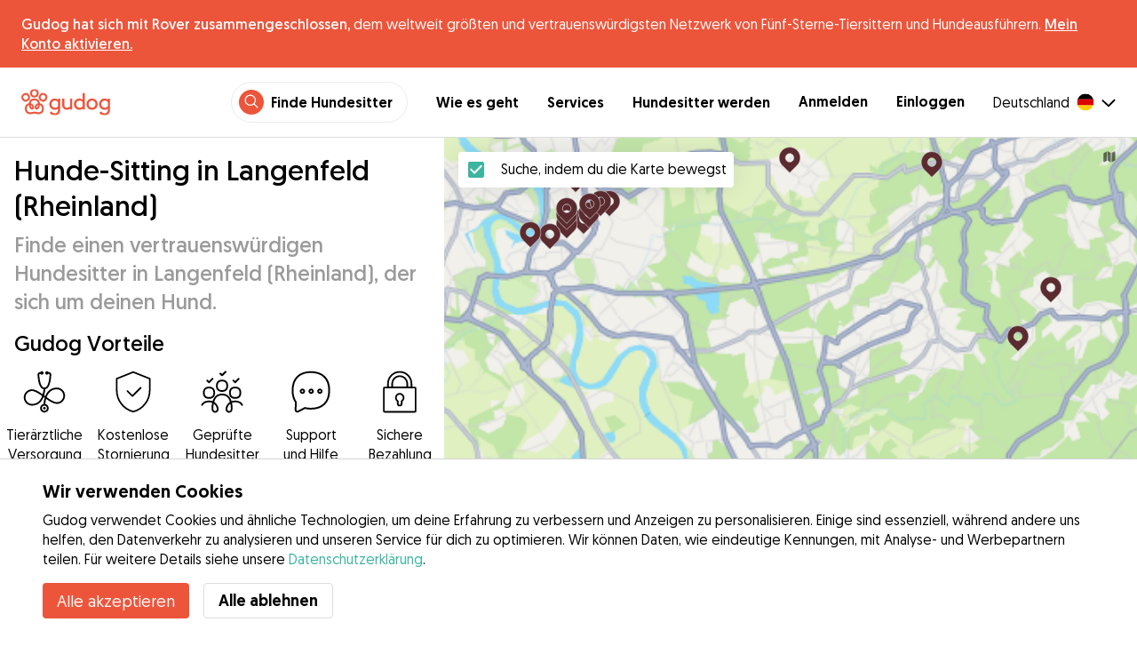

--- FILE ---
content_type: text/html; charset=utf-8
request_url: https://gudog.de/hundesitter-langenfeld-rheinland
body_size: 58095
content:
<!DOCTYPE html><html lang="de"><head><title>Vertrauenswürdige Hundesitter in Langenfeld (Rheinland) | Preise &amp; Bewertungen - Gudog</title><meta name="author" content="Gudog"/><meta name="description" content="Suche dir den besten Hundesitter in Langenfeld (Rheinland) unter insgesamt 57Hundesittern aus. Er wird deinen Hund wie seinen eigenen betreuen: Hundebetreuung über Nacht, Hundetagesbetreuung oder Gassi-Service, immer mit tierärztlicher Notfallabsicherung für dein ruhiges Gewissen."/><meta content="width=device-width, initial-scale=1, maximum-scale=1, user-scalable=no" name="viewport"/><meta charSet="utf-8"/><meta name="twitter:card" content="summary_large_image"/><meta name="twitter:site" content="@GudogDE"/><meta name="twitter:creator" content="@GudogDE"/><meta name="twitter:title" content="Über Gudog"/><meta name="twitter:description" content="Gudog ist eine Plattform, die Hundehalter und verifizierte Hundesitter zusammenbringt. Hundebetreuung über Nacht, Gassi-Service und Hundetagesbetreuung. Besser als in einer Hundepension!"/><meta name="twitter:image:src" content="https://gudog.de/images/meta/twitter.jpg"/><meta property="og:type" content="website"/><meta property="og:site_name" content="Gudog"/><meta property="og:locale" content="de_DE"/><meta property="fb:app_id" content="222056517915512"/><meta property="fb:admins" content="100000094355899"/><meta property="og:title" content="Über Gudog"/><meta property="og:description" content="Gudog ist eine Plattform, die Hundehalter und verifizierte Hundesitter zusammenbringt. Hundebetreuung über Nacht, Gassi-Service und Hundetagesbetreuung. Besser als in einer Hundepension!"/><meta property="og:image" content="https://gudog.de/images/meta/facebook.jpg"/><meta property="og:url" content="https://gudog.de/hundesitter-langenfeld-rheinland"/><meta property="al:ios:app_store_id" content="964470204"/><meta property="al:ios:app_name" content="Gudog"/><meta property="al:android:package" content="com.gudog.app"/><meta property="al:android:app_name" content="Gudog"/><link rel="canonical" href="https://gudog.de/hundesitter-langenfeld-rheinland"/><script type="application/ld+json">{
              "@context": "https://schema.org",
              "@type": "Service",
              "serviceType": "Hunde-Sitting in Langenfeld (Rheinland)",
              "description": "Hundebetreuung, der sich um deinen Hund",
              "provider": {
                "@type": "LocalBusiness",
                "name": "Gudog",
                "url": "https://gudog.de/hundesitter-langenfeld-rheinland",
                "aggregateRating": {
                  "@type": "AggregateRating",
                  "ratingValue": 5.0,
                  "reviewCount": 9,
                  "bestRating": 5,
                  "worstRating": 1
                },
                "areaServed": {
                  "@type": "Place",
                  "name": "Langenfeld (Rheinland)",
                  "geo": {
                    "@type": "GeoCoordinates",
                    "latitude": 51.1192,
                    "longitude": 6.95127
                  }
                },
                "currenciesAccepted": "EUR",
                "paymentAccepted": "Credit Card",
                "priceRange": "10EUR - 30EUR"
              },
              "brand": {
                "@type": "Organization",
                "name": "Gudog",
                "logo": "https://gudog.de/images/logo.svg",
                "url": "https://gudog.de"
              },
              "image": "https://gudog.de/images/logo.svg"
            }</script><link rel="preload" as="image" imageSrcSet="/_next/image?url=https%3A%2F%2Fgudog.s3.amazonaws.com%2Fuser%2Favatar%2F1059604%2Fcircle_1059604_1727327423.jpeg&amp;w=576&amp;q=75 576w, /_next/image?url=https%3A%2F%2Fgudog.s3.amazonaws.com%2Fuser%2Favatar%2F1059604%2Fcircle_1059604_1727327423.jpeg&amp;w=768&amp;q=75 768w, /_next/image?url=https%3A%2F%2Fgudog.s3.amazonaws.com%2Fuser%2Favatar%2F1059604%2Fcircle_1059604_1727327423.jpeg&amp;w=992&amp;q=75 992w, /_next/image?url=https%3A%2F%2Fgudog.s3.amazonaws.com%2Fuser%2Favatar%2F1059604%2Fcircle_1059604_1727327423.jpeg&amp;w=1200&amp;q=75 1200w, /_next/image?url=https%3A%2F%2Fgudog.s3.amazonaws.com%2Fuser%2Favatar%2F1059604%2Fcircle_1059604_1727327423.jpeg&amp;w=2400&amp;q=75 2400w" imageSizes="100vw" fetchpriority="high"/><link rel="preload" as="image" imageSrcSet="/_next/image?url=https%3A%2F%2Fgudog.s3.amazonaws.com%2Fuser%2Favatar%2F966873%2Fcircle_966873_1705431838.jpeg&amp;w=576&amp;q=75 576w, /_next/image?url=https%3A%2F%2Fgudog.s3.amazonaws.com%2Fuser%2Favatar%2F966873%2Fcircle_966873_1705431838.jpeg&amp;w=768&amp;q=75 768w, /_next/image?url=https%3A%2F%2Fgudog.s3.amazonaws.com%2Fuser%2Favatar%2F966873%2Fcircle_966873_1705431838.jpeg&amp;w=992&amp;q=75 992w, /_next/image?url=https%3A%2F%2Fgudog.s3.amazonaws.com%2Fuser%2Favatar%2F966873%2Fcircle_966873_1705431838.jpeg&amp;w=1200&amp;q=75 1200w, /_next/image?url=https%3A%2F%2Fgudog.s3.amazonaws.com%2Fuser%2Favatar%2F966873%2Fcircle_966873_1705431838.jpeg&amp;w=2400&amp;q=75 2400w" imageSizes="100vw" fetchpriority="high"/><link rel="preload" as="image" imageSrcSet="/_next/image?url=https%3A%2F%2Fgudog.s3.amazonaws.com%2Fuser%2Favatar%2F907987%2Fcircle_907987_1688114682.jpeg&amp;w=576&amp;q=75 576w, /_next/image?url=https%3A%2F%2Fgudog.s3.amazonaws.com%2Fuser%2Favatar%2F907987%2Fcircle_907987_1688114682.jpeg&amp;w=768&amp;q=75 768w, /_next/image?url=https%3A%2F%2Fgudog.s3.amazonaws.com%2Fuser%2Favatar%2F907987%2Fcircle_907987_1688114682.jpeg&amp;w=992&amp;q=75 992w, /_next/image?url=https%3A%2F%2Fgudog.s3.amazonaws.com%2Fuser%2Favatar%2F907987%2Fcircle_907987_1688114682.jpeg&amp;w=1200&amp;q=75 1200w, /_next/image?url=https%3A%2F%2Fgudog.s3.amazonaws.com%2Fuser%2Favatar%2F907987%2Fcircle_907987_1688114682.jpeg&amp;w=2400&amp;q=75 2400w" imageSizes="100vw" fetchpriority="high"/><link rel="preload" as="image" imageSrcSet="/_next/image?url=https%3A%2F%2Fgudog.s3.amazonaws.com%2Fuser%2Favatar%2F672317%2Fcircle_b8b8ff1c901c8b126c3f1e22302c7b05a411b24c.jpeg&amp;w=576&amp;q=75 576w, /_next/image?url=https%3A%2F%2Fgudog.s3.amazonaws.com%2Fuser%2Favatar%2F672317%2Fcircle_b8b8ff1c901c8b126c3f1e22302c7b05a411b24c.jpeg&amp;w=768&amp;q=75 768w, /_next/image?url=https%3A%2F%2Fgudog.s3.amazonaws.com%2Fuser%2Favatar%2F672317%2Fcircle_b8b8ff1c901c8b126c3f1e22302c7b05a411b24c.jpeg&amp;w=992&amp;q=75 992w, /_next/image?url=https%3A%2F%2Fgudog.s3.amazonaws.com%2Fuser%2Favatar%2F672317%2Fcircle_b8b8ff1c901c8b126c3f1e22302c7b05a411b24c.jpeg&amp;w=1200&amp;q=75 1200w, /_next/image?url=https%3A%2F%2Fgudog.s3.amazonaws.com%2Fuser%2Favatar%2F672317%2Fcircle_b8b8ff1c901c8b126c3f1e22302c7b05a411b24c.jpeg&amp;w=2400&amp;q=75 2400w" imageSizes="100vw" fetchpriority="high"/><link rel="next" href="/hundesitter-langenfeld-rheinland"/><script type="application/ld+json">{
              "@context": "https://schema.org",
              "@type": "FAQPage",
              "mainEntity": [{"@type":"Question","name":"Wie finde ich vertrauenswürdiges Hundesitting in meiner Nähe in Langenfeld (Rheinland)?","acceptedAnswer":{"@type":"Answer","text":"Mit 61 liebevollen Hundesittern, die bereit sind, sich in Langenfeld (Rheinland) um deinen Hund zu kümmern, war die Suche nach dem perfekten Match für deinen Hund noch nie so einfach! Alles, was du tun musst, ist: Nutze die Langenfeld (Rheinland)-Karte, um vertrauenswürdige Hundesitter in deiner Nähe zu suchen. Buche: Schreibe Hundesitter in deiner Nähe an, um den perfekten für deinen Hund zu finden, und buche dann ganz einfach online. Entspannen: Dein Hund hat einen Urlaub wie zu Hause und du erhältst tägliche Foto- und Nachrichten-Updates."}},{"@type":"Question","name":"Was kostet Hundesitting in Langenfeld (Rheinland)?","acceptedAnswer":{"@type":"Answer","text":"Der Durchschnittspreis für Hundesitting in Langenfeld (Rheinland) beträgt 33€ pro Nacht. Eine typische Hundesitting-Buchung in Langenfeld (Rheinland) dauert in der Regel 5 Tage und kostet 133€. Hundebesitzer können jedoch auch vertrauenswürdiges Hundesitting in Langenfeld (Rheinland) schon ab €14 pro Nacht finden."}},{"@type":"Question","name":"Sind Hundesitter in Langenfeld (Rheinland) sicher?","acceptedAnswer":{"@type":"Answer","text":"Auf jeden Fall! Mit 91 abgeschlossenen Hundesitting-Buchungen und 72 positiven Bewertungen von Hundebesitzern stechen unsere Gudog-Hundesitter wirklich heraus! Jeder Hundesitter muss auch unseren gründlichen Überprüfungsprozess bestehen, einschließlich einer vollständigen Bewertung ihrer Erfahrung, beruflichen Qualifikationen und Bewertungen von Hundebesitzern. Als Ergebnis wurden in den letzten 12 Monaten nur 13% der Bewerber für Hundesitter in Langenfeld (Rheinland) von Gudog genehmigt. Für zusätzliche Sicherheit: Empfehlen wir allen Hundebesitzern, vor jeder Buchung ein Kennenlernen zu planen, um ihren Hund persönlich vorzustellen und sicherzustellen, dass es eine gute Passung gibt. Jede über Gudog getätigte Buchung ist durch unsere Tierarztpflege-Police für zusätzliche Sicherheit im Notfall abgedeckt."}},{"@type":"Question","name":"Wie weit im Voraus sollte ich Hundesitting in Langenfeld (Rheinland) buchen?","acceptedAnswer":{"@type":"Answer","text":"Im Durchschnitt buchen Hundebesitzer in Langenfeld (Rheinland) ihr Hundesitting 26 Tage vor ihrer Buchung. Wir empfehlen, deine Buchung so früh wie möglich zu organisieren, um Hektik in letzter Minute zu vermeiden und die Verfügbarkeit deines bevorzugten Hundesitters zu garantieren, besonders in Spitzenzeiten wie dem Sommer."}},{"@type":"Question","name":"Was kostet Hundesitting für zwei Hunde in Langenfeld (Rheinland)?","acceptedAnswer":{"@type":"Answer","text":"Viele Hundesitter in Langenfeld (Rheinland) bieten einen ermäßigten Tarif für zusätzliche Hunde bei einer Hundesitting-Buchung an. Mit einem Rabatt von 50% würde der durchschnittliche Preis pro Nacht für zwei Hunde 50€ betragen. Da die Preise jedoch unter den Sittern variieren können, ist es wichtig, direkt mit deinem ausgewählten Hundesitter zu kommunizieren, um die genauen Tarife zu bestätigen."}},{"@type":"Question","name":"Kann ich meinen Hundesitter in Langenfeld (Rheinland) treffen, bevor ich buche?","acceptedAnswer":{"@type":"Answer","text":"Aber natürlich! Sobald du deine Buchung mit deinem ausgewählten Hundesitter in Langenfeld (Rheinland) bestätigt hast, empfehlen wir allen Hundebesitzern, ein Kennenlernen zu organisieren. Das gibt dir die Möglichkeit, das Zuhause des Sitters kennenzulernen, wichtige Details über die Pflege deines Hundes zu besprechen und sicherzustellen, dass dein Hund und der Sitter perfekt zusammenpassen. Denk dran, du kannst eine Buchung bei Gudog jederzeit bis zu 3 Tage vor dem Buchungsbeginn für eine vollständige Rückerstattung stornieren."}},{"@type":"Question","name":"Kann ich einen Hundesitter in Langenfeld (Rheinland) finden, der zu den speziellen Bedürfnissen meines Hundes passt?","acceptedAnswer":{"@type":"Answer","text":"Gudog ist die Top-App für Hundesitting! Mit 61 verfügbaren Hundesittern in Langenfeld (Rheinland), hängt die ideale Wahl von den spezifischen Vorlieben deines Hundes ab. Egal, ob dein Hund sich mit anderen Hunden versteht, offene Räume braucht oder spezielle medizinische Betreuung benötigt, Gudog hat einen Sitter, der wie maßgeschneidert für deinen pelzigen Freund ist. Wir empfehlen, mehrere Sitter-Profile zu vergleichen, einschließlich Bewertungen von anderen Hundebesitzern, bevor du den richtigen Hundesitter für dich und deinen Hund auswählst."}},{"@type":"Question","name":"Kann ich einen Hundesitter in Langenfeld (Rheinland) finden, der keine Kinder hat?","acceptedAnswer":{"@type":"Answer","text":"Sicher! Hundesitter in Langenfeld (Rheinland) geben in ihren Gudog-Profilen an, ob während eines Hundesitting-Auftrags Kinder anwesend sein werden. Bei der Auswahl des perfekten Sitters ist es entscheidend, diese Details zu überprüfen und die persönlichen Anforderungen deines Hundes, wie sein Verhalten gegenüber Kindern, gut vor jeder Buchung zu kommunizieren. Das stellt sicher, dass dein ausgewählter Sitter die spezifischen Bedürfnisse deines Hundes vollständig versteht und geeignete Vorsichtsmaßnahmen treffen kann."}},{"@type":"Question","name":"Werden Hundesitter in Langenfeld (Rheinland) meinen Hund während der Buchung spazieren führen?","acceptedAnswer":{"@type":"Answer","text":"Aber selbstverständlich, tägliche Spaziergänge sind Teil des Hundesitting-Pakets in Langenfeld (Rheinland). Gudog-Hundesitter sind darauf bedacht, deinem Pooch ein Zuhause auf Zeit zu bieten, das darauf abzielt, ihre aktuelle Bewegungsroutine beizubehalten, einschließlich Spazierzeiten und -dauer. Dieser Ansatz stellt sicher, dass die Bewegungsroutine deines Hundes so konsistent wie möglich bleibt, sodass ihre Bedürfnisse nach geistiger Anregung während einer Buchung erfüllt werden. Wir empfehlen dir, die spezifischen Bewegungsvorlieben und -routinen deines Hundes mit deinem Hundesitter zu besprechen, bevor du buchst, um sicherzustellen, dass sie die Bedürfnisse deines Hundes vollständig erfüllen können."}},{"@type":"Question","name":"Was passiert, wenn mein Hundesitter eine Hundesitting-Buchung in Langenfeld (Rheinland) absagt?","acceptedAnswer":{"@type":"Answer","text":"Es kommt selten vor, dass ein Hundesitter in Langenfeld (Rheinland) eine Buchung absagt, aber das Gudog-Team steht bereit, um dich zu unterstützen und jegliche Unannehmlichkeiten im Falle einer Stornierung zu minimieren. Du kannst optional selbst nach einem anderen Hundesitter suchen oder uns unter info@gudog.com kontaktieren, damit wir dich mit anderen liebevollen Hundesittern in deiner Gegend verbinden können."}},{"@type":"Question","name":"Kann ich eine Hundesitting-Buchung in Langenfeld (Rheinland) stornieren?","acceptedAnswer":{"@type":"Answer","text":"Na klar! Du kannst eine Hundesitting-Buchung in Langenfeld (Rheinland) jederzeit stornieren. Wenn du mindestens 3 Tage vor Beginn der Buchung stornierst, erhältst du eine volle Rückerstattung, jedoch führen Stornierungen nach diesem Zeitpunkt zu einer Gebühr von 50%. Diese Richtlinie berücksichtigt, dass die Hundesitter spezifische Daten für deine Buchung reserviert und vorbereitet haben und möglicherweise in der Zwischenzeit andere Buchungen abgelehnt haben. Um Unannehmlichkeiten oder zusätzliche Gebühren zu vermeiden, empfehlen wir, deine Buchung so früh wie möglich zu stornieren, falls sich deine Pläne ändern."}},{"@type":"Question","name":"Werden Hundesitter in Langenfeld (Rheinland) die normale Fütterungsroutine meines Hundes befolgen?","acceptedAnswer":{"@type":"Answer","text":"Absolut, um die normale Fütterungsroutine deines Hundes beizubehalten, werden Hundesitter in Langenfeld (Rheinland) den von dir bereitgestellten Zeitplan so genau wie möglich befolgen. Es liegt jedoch in der Verantwortung des Hundebesitzers, das Hundefutter für jede Buchung zu liefern, um die Konsistenz in der Ernährung deines Hundes zu gewährleisten."}}]
            }</script><meta name="next-head-count" content="32"/><link rel="icon" href="/images/favicon.ico"/><style>
            * {
              box-sizing: border-box;
              font-family: Geomanist, sans-serif;
            }
            body {
              font-size: 16px;
              line-height: 1.43;
              margin: 0;

            }
          </style><link rel="stylesheet" href="/fonts/Geomanist.css"/><link rel="preload" href="/fonts/Geomanist-Book.woff2" as="font" crossorigin=""/><link rel="preload" href="/fonts/Geomanist-Medium.woff2" as="font" crossorigin=""/><link rel="preload" href="/fonts/Geomanist-Regular.woff2" as="font" crossorigin=""/><link rel="preload" href="/_next/static/css/8bf3eb0b09d0e017.css" as="style"/><link rel="stylesheet" href="/_next/static/css/8bf3eb0b09d0e017.css" data-n-g=""/><noscript data-n-css=""></noscript><script defer="" nomodule="" src="/_next/static/chunks/polyfills-78c92fac7aa8fdd8.js"></script><script src="/_next/static/chunks/webpack-20212e249b4f3ea1.js" defer=""></script><script src="/_next/static/chunks/framework-1412f0e7c1d3a7c6.js" defer=""></script><script src="/_next/static/chunks/main-2abe37e3ee6be6bd.js" defer=""></script><script src="/_next/static/chunks/pages/_app-82cc06f319952222.js" defer=""></script><script src="/_next/static/chunks/74034-8c3495467bb72495.js" defer=""></script><script src="/_next/static/chunks/61849-f42c4371a57447ef.js" defer=""></script><script src="/_next/static/chunks/9629-1eb07bad1ae2e119.js" defer=""></script><script src="/_next/static/chunks/92002-cb1d44a6aab4fb6c.js" defer=""></script><script src="/_next/static/chunks/95372-41e48b8947a116ae.js" defer=""></script><script src="/_next/static/chunks/41467-84a714f515e2e7d3.js" defer=""></script><script src="/_next/static/chunks/10934-8884034dbdff52f3.js" defer=""></script><script src="/_next/static/chunks/pages/search/city-bbc415b2c8c15613.js" defer=""></script><script src="/_next/static/ewILhn9CSLCBq4_23-I5N/_buildManifest.js" defer=""></script><script src="/_next/static/ewILhn9CSLCBq4_23-I5N/_ssgManifest.js" defer=""></script><style data-styled="" data-styled-version="5.3.0">.cTufNn{box-sizing:border-box;margin:0;min-width:0;-webkit-flex-wrap:wrap;-ms-flex-wrap:wrap;flex-wrap:wrap;}/*!sc*/
.bpjXNr{box-sizing:border-box;margin:0;min-width:0;}/*!sc*/
.bpjXNr svg{z-index:6;position:fixed;top:0;left:0;right:0;pointer-events:none;height:3px;}/*!sc*/
.bpjXNr svg path{stroke:#ED553B;}/*!sc*/
.hFlGVD{box-sizing:border-box;margin:0;min-width:0;z-index:auto;position:relative;top:auto;background:white;width:100%;}/*!sc*/
@media screen and (min-width:576px){.hFlGVD{z-index:5;position:-webkit-sticky;position:sticky;top:0;}}/*!sc*/
.hFlGVD.transparent{z-index:5;background:transparent;top:0;position:absolute;}/*!sc*/
.hFlGVD.transparent button svg{color:#ffffff;}/*!sc*/
.hFlGVD.transparent ul:not(.mobile) li{color:#ffffff;}/*!sc*/
@media screen and (min-width:576px){.hFlGVD.transparent{position:absolute;}}/*!sc*/
.hFlGVD.transparent header{border-bottom:0;}/*!sc*/
.gksRbr{box-sizing:border-box;margin:0;min-width:0;padding-top:16px;padding-bottom:16px;padding-left:16px;padding-right:16px;background-color:#ED553B;-webkit-align-items:center;-webkit-box-align:center;-ms-flex-align:center;align-items:center;}/*!sc*/
@media screen and (min-width:576px){.gksRbr{padding-left:24px;padding-right:24px;}}/*!sc*/
.fjGIUX{box-sizing:border-box;margin:0;min-width:0;color:white;}/*!sc*/
.XXkEM{box-sizing:border-box;margin:0;min-width:0;font-weight:300;}/*!sc*/
.dxKoKZ{box-sizing:border-box;margin:0;min-width:0;-webkit-flex-wrap:nowrap;-ms-flex-wrap:nowrap;flex-wrap:nowrap;-webkit-align-items:center;-webkit-box-align:center;-ms-flex-align:center;align-items:center;-webkit-box-pack:justify;-webkit-justify-content:space-between;-ms-flex-pack:justify;justify-content:space-between;border-bottom:1px solid #DDDDDD;padding-left:8px;padding-right:8px;padding-top:16px;padding-bottom:16px;}/*!sc*/
@media screen and (min-width:576px){.dxKoKZ{padding-left:24px;padding-right:24px;}}/*!sc*/
.cxPHIk{box-sizing:border-box;margin:0;min-width:0;cursor:pointer;}/*!sc*/
.cOtmZZ{box-sizing:border-box;margin:0;min-width:0;width:80px;height:24px;}/*!sc*/
@media screen and (min-width:576px){.cOtmZZ{width:100px;height:32px;}}/*!sc*/
.fzUdiI{box-sizing:border-box;margin:0;min-width:0;}/*!sc*/
.iOBUAK{box-sizing:border-box;margin:0;min-width:0;-webkit-align-items:center;-webkit-box-align:center;-ms-flex-align:center;align-items:center;margin-left:auto;list-style:none;text-align:right;display:none !important;}/*!sc*/
@media screen and (min-width:576px){.iOBUAK{display:none !important;}}/*!sc*/
@media screen and (min-width:768px){.iOBUAK{display:-webkit-box !important;display:-webkit-flex !important;display:-ms-flexbox !important;display:flex !important;}}/*!sc*/
.iOBUAK.mobile{position:fixed;top:0;bottom:0;left:0;width:100%;margin:0;padding-top:8px;padding-bottom:8px;padding-left:16px;padding-right:16px;background-color:#ffffff;z-index:9999;display:none;}/*!sc*/
.iOBUAK.mobile li{display:block;padding-top:8px;padding-bottom:8px;}/*!sc*/
.dkhvvp{box-sizing:border-box;margin:0;min-width:0;-webkit-box-pack:end;-webkit-justify-content:flex-end;-ms-flex-pack:end;justify-content:flex-end;margin-bottom:4px;}/*!sc*/
@media screen and (min-width:576px){.dkhvvp{margin-bottom:0;}}/*!sc*/
.koHdog{box-sizing:border-box;margin:0;min-width:0;width:-webkit-fit-content;width:-moz-fit-content;width:fit-content;-webkit-align-items:center;-webkit-box-align:center;-ms-flex-align:center;align-items:center;-webkit-box-pack:end;-webkit-justify-content:flex-end;-ms-flex-pack:end;justify-content:flex-end;background-color:white;padding-top:8px;padding-bottom:8px;padding-left:8px;padding-right:8px;border-radius:100px;border:1px solid;border-color:#EBEBEB;}/*!sc*/
.hYsdna{box-sizing:border-box;margin:0;min-width:0;background-color:#ED553B;-webkit-box-pack:center;-webkit-justify-content:center;-ms-flex-pack:center;justify-content:center;-webkit-align-items:center;-webkit-box-align:center;-ms-flex-align:center;align-items:center;width:28px;height:28px;border-radius:16px;padding-bottom:2px;}/*!sc*/
.cHRebJ{box-sizing:border-box;margin:0;min-width:0;color:#010101;margin-left:8px;margin-right:8px;}/*!sc*/
.iXerLK{box-sizing:border-box;margin:0;min-width:0;font-size:16px;font-weight:700;display:inline-block;color:inherit;-webkit-text-decoration:none;text-decoration:none;}/*!sc*/
.iXerLK:hover,.iXerLK:focus,.iXerLK .active{color:#ED553B;}/*!sc*/
.fxTbeq{box-sizing:border-box;margin:0;min-width:0;display:block;padding-left:32px;}/*!sc*/
@media screen and (min-width:576px){.fxTbeq{display:none;}}/*!sc*/
@media screen and (min-width:768px){.fxTbeq{display:none;}}/*!sc*/
@media screen and (min-width:992px){.fxTbeq{display:none;}}/*!sc*/
@media screen and (min-width:1200px){.fxTbeq{display:block;}}/*!sc*/
.YWuDd{box-sizing:border-box;margin:0;min-width:0;display:inline;font-weight:700;padding-left:32px;}/*!sc*/
.iXthVs{box-sizing:border-box;margin:0;min-width:0;cursor:pointer;-webkit-align-items:center;-webkit-box-align:center;-ms-flex-align:center;align-items:center;}/*!sc*/
.gZrLcJ{box-sizing:border-box;margin:0;min-width:0;font-weight:400;margin-right:8px;}/*!sc*/
.igcShH{box-sizing:border-box;margin:0;min-width:0;margin-left:8px;padding-top:8px;}/*!sc*/
.eaBKgw{box-sizing:border-box;margin:0;min-width:0;display:block;}/*!sc*/
@media screen and (min-width:576px){.eaBKgw{display:block;}}/*!sc*/
@media screen and (min-width:768px){.eaBKgw{display:none;}}/*!sc*/
.jTItfe{box-sizing:border-box;margin:0;min-width:0;margin-left:auto;-webkit-align-items:center;-webkit-box-align:center;-ms-flex-align:center;align-items:center;}/*!sc*/
.jBjYIU{box-sizing:border-box;margin:0;min-width:0;color:#ffffff;padding-left:16px;padding-right:16px;}/*!sc*/
.dyQdBH{box-sizing:border-box;margin:0;min-width:0;margin-top:3px;font-size:12px;text-align:right;cursor:pointer;padding:0;background:none;border:none;margin-right:8px;}/*!sc*/
.eZkqhv{box-sizing:border-box;margin:0;min-width:0;width:100%;}/*!sc*/
.AlDeL{box-sizing:border-box;margin:0;min-width:0;width:100%;}/*!sc*/
@media screen and (min-width:576px){.AlDeL{width:100%;}}/*!sc*/
@media screen and (min-width:768px){.AlDeL{width:500px;}}/*!sc*/
.dmdHZD{box-sizing:border-box;margin:0;min-width:0;margin-left:16px;margin-right:16px;}/*!sc*/
.hxgZHp{box-sizing:border-box;margin:0;min-width:0;font-weight:300;font-size:24px;line-height:1.3333333333333333;margin-bottom:4px;font-size:24px;line-height:32px;margin-top:16px;}/*!sc*/
@media screen and (min-width:576px){.hxgZHp{margin-bottom:8px;font-size:32px;line-height:40px;}}/*!sc*/
.kfUPJx{box-sizing:border-box;margin:0;min-width:0;font-weight:300;font-size:24px;line-height:1.3333333333333333;margin-bottom:8px;color:#9A9A9A;font-size:18px;}/*!sc*/
@media screen and (min-width:576px){.kfUPJx{margin-bottom:0;font-size:24px;}}/*!sc*/
.gjJGdk{box-sizing:border-box;margin:0;min-width:0;z-index:1;padding-right:0;}/*!sc*/
.gYXnSj{box-sizing:border-box;margin:0;min-width:0;color:#010101;padding-top:8px;padding-bottom:16px;border-bottom:1px solid lightgray;}/*!sc*/
@media screen and (min-width:576px){.gYXnSj{padding-top:16px;padding-bottom:24px;}}/*!sc*/
.gEYJBy{box-sizing:border-box;margin:0;min-width:0;padding-left:16px;padding-right:16px;padding-bottom:16px;font-size:24px;line-height:30px;font-weight:300;color:#010101;}/*!sc*/
.fAaEs{box-sizing:border-box;margin:0;min-width:0;-webkit-flex:1;-ms-flex:1;flex:1;-webkit-flex-direction:column;-ms-flex-direction:column;flex-direction:column;-webkit-align-items:center;-webkit-box-align:center;-ms-flex-align:center;align-items:center;-webkit-box-pack:center;-webkit-justify-content:center;-ms-flex-pack:center;justify-content:center;padding-left:16px;padding-right:16px;}/*!sc*/
.eidIZd{box-sizing:border-box;margin:0;min-width:0;margin-bottom:8px;}/*!sc*/
.kGhHIk{box-sizing:border-box;margin:0;min-width:0;text-align:center;font-size:12px;}/*!sc*/
@media screen and (min-width:576px){.kGhHIk{font-size:16px;}}/*!sc*/
.hBfhQd{box-sizing:border-box;margin:0;min-width:0;padding-left:16px;}/*!sc*/
.ioSZvn{box-sizing:border-box;margin:0;min-width:0;-webkit-flex-wrap:nowrap;-ms-flex-wrap:nowrap;flex-wrap:nowrap;padding-top:16px;padding-bottom:16px;-webkit-flex:1;-ms-flex:1;flex:1;height:100%;}/*!sc*/
.cXZNOF{box-sizing:border-box;margin:0;min-width:0;-webkit-flex-wrap:nowrap;-ms-flex-wrap:nowrap;flex-wrap:nowrap;-webkit-flex:1;-ms-flex:1;flex:1;}/*!sc*/
.iTvwNb{box-sizing:border-box;margin:0;min-width:0;position:relative;width:64px;height:64px;margin-right:16px;}/*!sc*/
.iTvwNb .image{border-radius:50%;}/*!sc*/
.ieuiBH{box-sizing:border-box;margin:0;min-width:0;-webkit-flex-direction:column;-ms-flex-direction:column;flex-direction:column;-webkit-flex:1;-ms-flex:1;flex:1;}/*!sc*/
.cqTHxz{box-sizing:border-box;margin:0;min-width:0;-webkit-flex:1;-ms-flex:1;flex:1;}/*!sc*/
.cNSkhn{box-sizing:border-box;margin:0;min-width:0;overflow:hidden;text-overflow:ellipsis;display:-webkit-box;-webkit-line-clamp:2;-webkit-box-orient:vertical;margin:0;}/*!sc*/
.hZKkcD{box-sizing:border-box;margin:0;min-width:0;font-weight:700;font-size:30px;line-height:1.3125;color:#010101;font-size:18px;font-weight:300;}/*!sc*/
.durkQN{box-sizing:border-box;margin:0;min-width:0;font-weight:400;font-size:16px;line-height:1.5;font-weight:normal;text-overflow:ellipsis;}/*!sc*/
.ckVcaR{box-sizing:border-box;margin:0;min-width:0;margin-left:8px;}/*!sc*/
.efQRGT{box-sizing:border-box;margin:0;min-width:0;color:#ED553B;font-weight:300;line-height:1;}/*!sc*/
.dSYbuU{box-sizing:border-box;margin:0;min-width:0;text-align:right;}/*!sc*/
.bylCIc{box-sizing:border-box;margin:0;min-width:0;-webkit-flex-direction:row;-ms-flex-direction:row;flex-direction:row;-webkit-align-items:center;-webkit-box-align:center;-ms-flex-align:center;align-items:center;}/*!sc*/
.cWvxxq{box-sizing:border-box;margin:0;min-width:0;padding-top:8px;padding-bottom:8px;}/*!sc*/
.cWvxxq svg{font-size:16px;margin-right:2px !important;margin-left:2px !important;}/*!sc*/
.cWvxxq svg:first-of-type{margin-right:2px !important;margin-left:0px !important;}/*!sc*/
.cWvxxq svg:last-of-type{margin-right:0px !important;margin-left:2px !important;}/*!sc*/
.clXcSf{box-sizing:border-box;margin:0;min-width:0;color:#010101;font-size:16px;line-height:1;}/*!sc*/
.bcVZxq{box-sizing:border-box;margin:0;min-width:0;color:#9A9A9A;font-size:16px;line-height:1;}/*!sc*/
.EcxZp{box-sizing:border-box;margin:0;min-width:0;margin-top:8px;}/*!sc*/
.grkmvT{box-sizing:border-box;margin:0;min-width:0;margin-right:8px;margin-bottom:4px;}/*!sc*/
.ZwTNL{box-sizing:border-box;margin:0;min-width:0;display:inline-block;text-overflow:ellipsis;white-space:nowrap;overflow:hidden;color:#9A9A9A;font-size:14px;border:1px solid #DDDDDD;border-radius:4px;height:24px;padding-left:8px;padding-right:8px;}/*!sc*/
.ZwTNL svg{margin-top:auto !important;margin-bottom:auto !important;margin-right:8px !important;}/*!sc*/
.lhlHrW{box-sizing:border-box;margin:0;min-width:0;-webkit-align-items:center;-webkit-box-align:center;-ms-flex-align:center;align-items:center;-webkit-box-pack:center;-webkit-justify-content:center;-ms-flex-pack:center;justify-content:center;height:100%;}/*!sc*/
.ehdmCq{box-sizing:border-box;margin:0;min-width:0;white-space:nowrap;overflow:hidden;text-overflow:ellipsis;-webkit-flex:1;-ms-flex:1;flex:1;}/*!sc*/
.cMnsOR{box-sizing:border-box;margin:0;min-width:0;-webkit-flex-direction:row;-ms-flex-direction:row;flex-direction:row;margin-left:-32px;}/*!sc*/
.csfgsO{box-sizing:border-box;margin:0;min-width:0;margin-right:8px;}/*!sc*/
.jMPvrh{box-sizing:border-box;margin:0;min-width:0;width:24px;height:24px;}/*!sc*/
.cXtyzc{box-sizing:border-box;margin:0;min-width:0;overflow:hidden;text-overflow:ellipsis;display:-webkit-box;-webkit-line-clamp:2;-webkit-box-orient:vertical;-webkit-flex:1;-ms-flex:1;flex:1;color:#9A9A9A;}/*!sc*/
.jqYTCx{box-sizing:border-box;margin:0;min-width:0;list-style:none;-webkit-box-pack:center;-webkit-justify-content:center;-ms-flex-pack:center;justify-content:center;-webkit-flex-wrap:nowrap;-ms-flex-wrap:nowrap;flex-wrap:nowrap;margin-left:8px;margin-right:8px;margin-top:24px;padding:0;}/*!sc*/
.bqRPON{box-sizing:border-box;margin:0;min-width:0;border-width:1px 0px 1px 1px;width:48px;height:48px;box-sizing:border-box;border-color:#DDDDDD;border-style:solid;text-align:center;border-radius:50% 0 0 50%;font-size:16px;}/*!sc*/
.bqRPON.active{background-color:#3CB4A0;border-color:#3CB4A0;}/*!sc*/
.bqRPON.active a{color:#ffffff;}/*!sc*/
.bqRPON a{color:#010101;-webkit-text-decoration:none;text-decoration:none;cursor:pointer;height:100%;width:100%;display:block;line-height:48px;font-size:16px;}/*!sc*/
@media screen and (min-width:576px){.bqRPON{font-size:24px;}}/*!sc*/
.jqpmZZ{box-sizing:border-box;margin:0;min-width:0;border-width:1px 0px 1px 1px;width:48px;height:48px;box-sizing:border-box;border-color:#DDDDDD;border-style:solid;text-align:center;font-size:16px;}/*!sc*/
.jqpmZZ.active{background-color:#3CB4A0;border-color:#3CB4A0;}/*!sc*/
.jqpmZZ.active a{color:#ffffff;}/*!sc*/
.jqpmZZ a{color:#010101;-webkit-text-decoration:none;text-decoration:none;cursor:pointer;height:100%;width:100%;display:block;line-height:48px;font-size:16px;}/*!sc*/
@media screen and (min-width:576px){.jqpmZZ{font-size:24px;}}/*!sc*/
.cqzshQ{box-sizing:border-box;margin:0;min-width:0;border-width:1px 1px 1px 1px;width:48px;height:48px;box-sizing:border-box;border-color:#DDDDDD;border-style:solid;text-align:center;border-radius:0 50% 50% 0;font-size:16px;}/*!sc*/
.cqzshQ.active{background-color:#3CB4A0;border-color:#3CB4A0;}/*!sc*/
.cqzshQ.active a{color:#ffffff;}/*!sc*/
.cqzshQ a{color:#010101;-webkit-text-decoration:none;text-decoration:none;cursor:pointer;height:100%;width:100%;display:block;line-height:48px;font-size:16px;}/*!sc*/
@media screen and (min-width:576px){.cqzshQ{font-size:24px;}}/*!sc*/
.jnwtgL{box-sizing:border-box;margin:0;min-width:0;padding-left:32px;padding-right:32px;margin-top:24px;margin-bottom:24px;}/*!sc*/
.BySJC{box-sizing:border-box;margin:0;min-width:0;list-style:none;display:block;font-size:14px;color:#DDDDDD;padding-left:0;overflow:hidden;white-space:nowrap;text-overflow:ellipsis;}/*!sc*/
.iKJjZM{box-sizing:border-box;margin:0;min-width:0;display:inline-block;color:#181818;}/*!sc*/
.fHKbwE{box-sizing:border-box;margin:0;min-width:0;color:lightgray;padding-left:8px;padding-right:8px;}/*!sc*/
.cBBnpd{box-sizing:border-box;margin:0;min-width:0;color:#DDDDDD;display:inline;}/*!sc*/
.kehtfW{box-sizing:border-box;margin:0;min-width:0;padding-left:16px;padding-right:16px;padding-bottom:40px;}/*!sc*/
@media screen and (min-width:576px){.kehtfW{padding-left:16px;padding-right:16px;}}/*!sc*/
@media screen and (min-width:768px){.kehtfW{padding-left:32px;padding-right:32px;}}/*!sc*/
@media screen and (min-width:992px){.kehtfW{padding-left:8.33333vw;padding-right:8.33333vw;}}/*!sc*/
.fedplV{box-sizing:border-box;margin:0;min-width:0;padding-top:24px;padding-bottom:24px;}/*!sc*/
@media screen and (min-width:576px){.fedplV{padding-top:24px;padding-bottom:24px;}}/*!sc*/
@media screen and (min-width:768px){.fedplV{padding-top:40px;padding-bottom:40px;}}/*!sc*/
.dhKGDa{box-sizing:border-box;margin:0;min-width:0;padding-left:0;padding-right:0;}/*!sc*/
@media screen and (min-width:576px){.dhKGDa{padding-left:0;padding-right:0;}}/*!sc*/
@media screen and (min-width:768px){.dhKGDa{padding-left:0;padding-right:0;}}/*!sc*/
.iXzTyw{box-sizing:border-box;margin:0;min-width:0;background-color:#ffffff;border-radius:2px;box-shadow:0 0 25px 0 rgba(38,55,70,0.1);padding-left:24px;padding-right:24px;padding-top:24px;padding-bottom:24px;}/*!sc*/
@media screen and (min-width:576px){.iXzTyw{padding-left:24px;padding-right:24px;padding-top:24px;padding-bottom:24px;}}/*!sc*/
@media screen and (min-width:768px){.iXzTyw{padding-left:64px;padding-right:64px;padding-top:40px;padding-bottom:40px;}}/*!sc*/
.gvmDgv{box-sizing:border-box;margin:0;min-width:0;font-size:20px;font-family:inherit;font-weight:700;line-height:1.25;font-weight:700;font-size:30px;line-height:1.3125;}/*!sc*/
.dDFKXk{box-sizing:border-box;margin:0;min-width:0;-webkit-align-items:center;-webkit-box-align:center;-ms-flex-align:center;align-items:center;}/*!sc*/
.dOFZje{box-sizing:border-box;margin:0;min-width:0;margin-left:8px;margin-top:2px;}/*!sc*/
.bDnwib{box-sizing:border-box;margin:0;min-width:0;gap:16px;border-bottom:1px solid lightGrey;margin-top:24px;margin-bottom:16px;padding-bottom:32px;-webkit-flex-direction:column;-ms-flex-direction:column;flex-direction:column;}/*!sc*/
@media screen and (min-width:576px){.bDnwib{gap:64px;}}/*!sc*/
@media screen and (min-width:576px){.bDnwib{margin-bottom:24px;padding-bottom:32px;-webkit-flex-direction:row;-ms-flex-direction:row;flex-direction:row;}}/*!sc*/
.ksuUQX{box-sizing:border-box;margin:0;min-width:0;width:100%;-webkit-flex-direction:row;-ms-flex-direction:row;flex-direction:row;}/*!sc*/
@media screen and (min-width:576px){.ksuUQX{width:50%;-webkit-flex-direction:column;-ms-flex-direction:column;flex-direction:column;}}/*!sc*/
.bDsRoy{box-sizing:border-box;margin:0;min-width:0;-webkit-flex-shrink:0;-ms-flex-negative:0;flex-shrink:0;margin-top:8px;margin-right:16px;}/*!sc*/
@media screen and (min-width:576px){.bDsRoy{margin-top:0;margin-right:0;}}/*!sc*/
.cDMwiH{box-sizing:border-box;margin:0;min-width:0;font-size:20px;font-family:inherit;font-weight:700;line-height:1.25;font-weight:300;font-size:24px;line-height:1.3333333333333333;font-size:24px;font-weight:300;}/*!sc*/
.jhIKXy{box-sizing:border-box;margin:0;min-width:0;width:100%;}/*!sc*/
@media screen and (min-width:576px){.jhIKXy{width:100%;}}/*!sc*/
@media screen and (min-width:768px){.jhIKXy{width:100%;}}/*!sc*/
.eqspXb{box-sizing:border-box;margin:0;min-width:0;padding-top:8px;white-space:pre-wrap;}/*!sc*/
.laVLLs{box-sizing:border-box;margin:0;min-width:0;white-space:pre-wrap;padding-top:8px;}/*!sc*/
.laVLLs *{margin:0;padding:0;}/*!sc*/
.laVLLs ul{margin-left:24px;}/*!sc*/
.laVLLs .faq{margin-bottom:32px;}/*!sc*/
.laVLLs p,.laVLLs li{text-align:left;margin-bottom:16px;color:#9A9A9A;line-height:24px;}/*!sc*/
.laVLLs p strong,.laVLLs li strong{color:#181818;font-weight:300;}/*!sc*/
.laVLLs li{margin-bottom:8px;}/*!sc*/
.laVLLs h1,.laVLLs h2,.laVLLs h3,.laVLLs h4{text-align:left;margin-bottom:16px;}/*!sc*/
.laVLLs h1{font-weight:700;font-size:40px;line-height:1.2;}/*!sc*/
.laVLLs h2{font-weight:700;font-size:30px;line-height:1.3125;}/*!sc*/
.laVLLs h3{font-weight:300;font-size:24px;line-height:1.3333333333333333;}/*!sc*/
.laVLLs h4_highlight{font-weight:700;font-size:16px;line-height:1.5;}/*!sc*/
.laVLLs h4{font-weight:400;font-size:16px;line-height:1.5;}/*!sc*/
.laVLLs h5{font-weight:400;font-size:14px;line-height:1.1428571428571428;}/*!sc*/
.laVLLs note{font-weight:400;font-size:8px;line-height:1;}/*!sc*/
.laVLLs heading{font-family:inherit;line-height:1.25;font-weight:700;}/*!sc*/
.laVLLs display{font-family:inherit;font-weight:700;line-height:1.25;font-size:24px;}/*!sc*/
@media screen and (min-width:576px){.laVLLs display{font-size:32px;}}/*!sc*/
@media screen and (min-width:768px){.laVLLs display{font-size:48px;}}/*!sc*/
.laVLLs caps{text-transform:uppercase;-webkit-letter-spacing:0.1em;-moz-letter-spacing:0.1em;-ms-letter-spacing:0.1em;letter-spacing:0.1em;}/*!sc*/
.laVLLs .section{margin-bottom:16px;}/*!sc*/
.laVLLs a{color:#1F8C8D;font-weight:300;}/*!sc*/
.laVLLs iframe{width:100%;}/*!sc*/
.laVLLs .row{display:-webkit-box;display:-webkit-flex;display:-ms-flexbox;display:flex;-webkit-flex-direction:column;-ms-flex-direction:column;flex-direction:column;}/*!sc*/
@media screen and (min-width:576px){.laVLLs .row{-webkit-flex-direction:column;-ms-flex-direction:column;flex-direction:column;}}/*!sc*/
@media screen and (min-width:768px){.laVLLs .row{-webkit-flex-direction:row;-ms-flex-direction:row;flex-direction:row;}}/*!sc*/
.kUcGta{box-sizing:border-box;margin:0;min-width:0;border-top:1px solid #DDDDDD;border-bottom:1px solid #DDDDDD;margin-top:16px;padding-top:32px;margin-bottom:8px;padding-bottom:24px;padding-left:8px;padding-right:8px;-webkit-flex-direction:column;-ms-flex-direction:column;flex-direction:column;}/*!sc*/
@media screen and (min-width:576px){.kUcGta{margin-top:24px;padding-top:48px;margin-bottom:24px;padding-bottom:32px;padding-left:0;padding-right:0;-webkit-flex-direction:row;-ms-flex-direction:row;flex-direction:row;}}/*!sc*/
.dhsCJL{box-sizing:border-box;margin:0;min-width:0;width:100%;margin-right:0;margin-bottom:24px;}/*!sc*/
@media screen and (min-width:576px){.dhsCJL{width:50%;margin-right:64px;margin-bottom:0;}}/*!sc*/
.gTLqRA{box-sizing:border-box;margin:0;min-width:0;max-width:750px;}/*!sc*/
.bTbndc{box-sizing:border-box;margin:0;min-width:0;font-size:20px;font-family:inherit;font-weight:700;line-height:1.25;font-family:inherit;line-height:1.25;font-weight:700;font-size:24px;font-weight:300;margin-bottom:32px;}/*!sc*/
.dIyzWW{box-sizing:border-box;margin:0;min-width:0;margin-bottom:16px;}/*!sc*/
.jTkUBf{box-sizing:border-box;margin:0;min-width:0;margin-right:16px;-webkit-flex-shrink:0;-ms-flex-negative:0;flex-shrink:0;}/*!sc*/
.bJqGGA{box-sizing:border-box;margin:0;min-width:0;font-weight:700;}/*!sc*/
.jEWTKL{box-sizing:border-box;margin:0;min-width:0;width:100%;}/*!sc*/
@media screen and (min-width:576px){.jEWTKL{width:50%;}}/*!sc*/
.ikbFCA{box-sizing:border-box;margin:0;min-width:0;font-weight:300;font-size:24px;line-height:1.3333333333333333;margin-bottom:16px;}/*!sc*/
.eBpNNS{box-sizing:border-box;margin:0;min-width:0;border-bottom:1px solid #DDDDDD;cursor:pointer;padding-bottom:8px;}/*!sc*/
.eOGtNr{box-sizing:border-box;margin:0;min-width:0;padding-bottom:8px;padding-top:16px;-webkit-align-items:center;-webkit-box-align:center;-ms-flex-align:center;align-items:center;-webkit-box-pack:justify;-webkit-justify-content:space-between;-ms-flex-pack:justify;justify-content:space-between;}/*!sc*/
.cWnMdr{box-sizing:border-box;margin:0;min-width:0;font-weight:400;font-size:16px;line-height:1.5;font-weight:700;color:#010101;}/*!sc*/
.jcTKpe{box-sizing:border-box;margin:0;min-width:0;padding-bottom:8px;}/*!sc*/
.dTMpem{box-sizing:border-box;margin:0;min-width:0;color:#010101;}/*!sc*/
.kXdMCq{box-sizing:border-box;margin:0;min-width:0;cursor:pointer;padding-bottom:8px;}/*!sc*/
.oKFNj{box-sizing:border-box;margin:0;min-width:0;-webkit-flex-wrap:wrap;-ms-flex-wrap:wrap;flex-wrap:wrap;padding-top:0;margin-left:auto;margin-right:auto;}/*!sc*/
@media screen and (min-width:576px){.oKFNj{padding-top:0;}}/*!sc*/
@media screen and (min-width:768px){.oKFNj{padding-top:40px;}}/*!sc*/
.beBpCf{box-sizing:border-box;margin:0;min-width:0;margin-top:24px;margin-bottom:24px;width:100%;}/*!sc*/
@media screen and (min-width:576px){.beBpCf{margin-top:0;margin-bottom:0;width:50%;}}/*!sc*/
.eoLbZR{box-sizing:border-box;margin:0;min-width:0;font-size:20px;font-family:inherit;font-weight:700;line-height:1.25;font-weight:700;font-size:30px;line-height:1.3125;font-size:24px;font-weight:300;margin-bottom:16px;}/*!sc*/
.bImXBP{box-sizing:border-box;margin:0;min-width:0;font-size:20px;font-family:inherit;font-weight:700;line-height:1.25;font-weight:300;font-size:24px;line-height:1.3333333333333333;font-size:18px;line-height:1.5;}/*!sc*/
.cWBDZS{box-sizing:border-box;margin:0;min-width:0;font-size:20px;font-family:inherit;font-weight:700;line-height:1.25;font-weight:700;font-size:30px;line-height:1.3125;font-size:24px;font-weight:300;padding-bottom:16px;}/*!sc*/
.kcMjCz{box-sizing:border-box;margin:0;min-width:0;position:fixed;z-index:100;bottom:0;left:0;width:100%;background-color:white;padding-left:48px;padding-right:48px;padding-top:24px;padding-bottom:24px;border-top:1px solid lightgray;}/*!sc*/
.kmtwxI{box-sizing:border-box;margin:0;min-width:0;font-size:20px;font-family:inherit;font-weight:700;line-height:1.25;margin-bottom:8px;}/*!sc*/
.fihsFk{box-sizing:border-box;margin:0;min-width:0;color:#010101;margin-bottom:16px;}/*!sc*/
.fihsFk a:-webkit-any-link{color:#3CB4A0;}/*!sc*/
.bOmVAo{box-sizing:border-box;margin:0;min-width:0;-webkit-appearance:none;-moz-appearance:none;appearance:none;display:inline-block;text-align:center;line-height:inherit;-webkit-text-decoration:none;text-decoration:none;font-size:inherit;padding-left:24px;padding-right:24px;padding-top:16px;padding-bottom:16px;color:white;background-color:#ED553B;border:0;border-radius:4px;cursor:pointer;font-size:18px;line-height:24px;padding-left:16px;padding-right:16px;padding-top:0;padding-bottom:0;min-height:40px;margin-right:16px;}/*!sc*/
.knuXys{box-sizing:border-box;margin:0;min-width:0;-webkit-appearance:none;-moz-appearance:none;appearance:none;display:inline-block;text-align:center;line-height:inherit;-webkit-text-decoration:none;text-decoration:none;font-size:inherit;padding-left:24px;padding-right:24px;padding-top:16px;padding-bottom:16px;color:white;background-color:#ED553B;border:0;border-radius:4px;cursor:pointer;font-weight:700;color:#010101;background-color:transparent;border-radius:4px;border:1px solid #DDDDDD;cursor:pointer;font-size:18px;line-height:24px;padding-left:16px;padding-right:16px;padding-top:0;padding-bottom:0;min-height:40px;}/*!sc*/
.knuXys:hover{border-color:#010101;}/*!sc*/
.knuXys:focus{outline:none;}/*!sc*/
.knuXys:disabled{color:#333;border-color:default;}/*!sc*/
.hnzlvN{box-sizing:border-box;margin:0;min-width:0;padding-left:24px;padding-right:24px;padding-top:40px;padding-bottom:40px;background-color:#EBEBEB;}/*!sc*/
@media screen and (min-width:576px){.hnzlvN{padding-left:24px;padding-right:24px;padding-top:40px;padding-bottom:40px;}}/*!sc*/
@media screen and (min-width:768px){.hnzlvN{padding-left:100px;padding-right:100px;padding-top:64px;padding-bottom:64px;}}/*!sc*/
.jEgUdf{box-sizing:border-box;margin:0;min-width:0;font-size:20px;font-family:inherit;font-weight:700;line-height:1.25;font-weight:700;font-size:30px;line-height:1.3125;padding-bottom:24px;}/*!sc*/
.cRJwOs{box-sizing:border-box;margin:0;min-width:0;width:100%;-webkit-box-pack:justify;-webkit-justify-content:space-between;-ms-flex-pack:justify;justify-content:space-between;-webkit-flex-wrap:wrap;-ms-flex-wrap:wrap;flex-wrap:wrap;}/*!sc*/
.cBxYPc{box-sizing:border-box;margin:0;min-width:0;width:100%;padding-bottom:16px;padding-right:32px;}/*!sc*/
@media screen and (min-width:576px){.cBxYPc{width:50%;}}/*!sc*/
@media screen and (min-width:768px){.cBxYPc{width:50%;}}/*!sc*/
@media screen and (min-width:992px){.cBxYPc{width:50%;}}/*!sc*/
@media screen and (min-width:1200px){.cBxYPc{width:25%;}}/*!sc*/
.hbMjmm{box-sizing:border-box;margin:0;min-width:0;font-size:20px;font-family:inherit;font-weight:700;line-height:1.25;font-weight:300;font-size:24px;line-height:1.3333333333333333;font-size:18px;font-weight:300;padding-bottom:8px;}/*!sc*/
.hNUVcv{box-sizing:border-box;margin:0;min-width:0;color:#3CB4A0;font-size:18px;font-weight:300;}/*!sc*/
.hnVuHl{box-sizing:border-box;margin:0;min-width:0;background-color:#033243;color:#ffffff;position:absolute;top:100%;-webkit-flex-wrap:wrap;-ms-flex-wrap:wrap;flex-wrap:wrap;padding-left:24px;padding-right:24px;padding-top:40px;padding-bottom:40px;width:100%;}/*!sc*/
@media screen and (min-width:576px){.hnVuHl{padding-left:24px;padding-right:24px;padding-top:40px;padding-bottom:40px;}}/*!sc*/
@media screen and (min-width:768px){.hnVuHl{padding-left:100px;padding-right:100px;padding-top:64px;padding-bottom:64px;}}/*!sc*/
.iMtvUg{box-sizing:border-box;margin:0;min-width:0;width:100%;padding-bottom:24px;}/*!sc*/
@media screen and (min-width:576px){.iMtvUg{width:20%;padding-bottom:24px;}}/*!sc*/
@media screen and (min-width:768px){.iMtvUg{width:20%;padding-bottom:0;}}/*!sc*/
.cdsNLY{box-sizing:border-box;margin:0;min-width:0;cursor:pointer;padding-top:8px;padding-bottom:8px;}/*!sc*/
.eOtqwb{box-sizing:border-box;margin:0;min-width:0;cursor:pointer;color:#ffffff;padding-top:8px;padding-bottom:8px;}/*!sc*/
.bcDqvs{box-sizing:border-box;margin:0;min-width:0;padding-top:8px;padding-bottom:8px;}/*!sc*/
.FIBfv{box-sizing:border-box;margin:0;min-width:0;color:#ffffff;padding-top:8px;padding-bottom:8px;}/*!sc*/
.hvbHCL{box-sizing:border-box;margin:0;min-width:0;width:100%;padding-top:8px;padding-bottom:8px;}/*!sc*/
.kAxNCP{box-sizing:border-box;margin:0;min-width:0;padding-left:16px;padding-right:16px;}/*!sc*/
.cMeTAg{box-sizing:border-box;margin:0;min-width:0;background-color:#DDDDDD;width:100%;height:1px;margin-top:16px;margin-bottom:16px;}/*!sc*/
.dQjnpz{box-sizing:border-box;margin:0;min-width:0;width:50%;}/*!sc*/
.gyEWLe{box-sizing:border-box;margin:0;min-width:0;width:54px;height:16;}/*!sc*/
@media screen and (min-width:576px){.gyEWLe{width:54px;height:16px;}}/*!sc*/
@media screen and (min-width:768px){.gyEWLe{width:54px;height:16px;}}/*!sc*/
.dXA-dau{box-sizing:border-box;margin:0;min-width:0;float:right;width:50%;}/*!sc*/
.kEGcrp{box-sizing:border-box;margin:0;min-width:0;color:#9A9A9A;float:right;font-size:14px;-webkit-letter-spacing:0.5px;-moz-letter-spacing:0.5px;-ms-letter-spacing:0.5px;letter-spacing:0.5px;}/*!sc*/
.jogPuK{box-sizing:border-box;margin:0;min-width:0;font-size:12px;color:#9A9A9A;}/*!sc*/
.jogPuK a{color:#9A9A9A;}/*!sc*/
data-styled.g1[id="sc-bdnxRM"]{content:"cTufNn,bpjXNr,hFlGVD,gksRbr,fjGIUX,XXkEM,dxKoKZ,cxPHIk,cOtmZZ,fzUdiI,iOBUAK,dkhvvp,koHdog,hYsdna,cHRebJ,iXerLK,fxTbeq,YWuDd,iXthVs,gZrLcJ,igcShH,eaBKgw,jTItfe,jBjYIU,dyQdBH,eZkqhv,AlDeL,dmdHZD,hxgZHp,kfUPJx,gjJGdk,gYXnSj,gEYJBy,fAaEs,eidIZd,kGhHIk,hBfhQd,ioSZvn,cXZNOF,iTvwNb,ieuiBH,cqTHxz,cNSkhn,hZKkcD,durkQN,ckVcaR,efQRGT,dSYbuU,bylCIc,cWvxxq,clXcSf,bcVZxq,EcxZp,grkmvT,ZwTNL,lhlHrW,ehdmCq,cMnsOR,csfgsO,jMPvrh,cXtyzc,jqYTCx,bqRPON,jqpmZZ,cqzshQ,jnwtgL,BySJC,iKJjZM,fHKbwE,cBBnpd,kehtfW,fedplV,dhKGDa,iXzTyw,gvmDgv,dDFKXk,dOFZje,bDnwib,ksuUQX,bDsRoy,cDMwiH,jhIKXy,eqspXb,laVLLs,kUcGta,dhsCJL,gTLqRA,bTbndc,dIyzWW,jTkUBf,bJqGGA,jEWTKL,ikbFCA,eBpNNS,eOGtNr,cWnMdr,jcTKpe,dTMpem,kXdMCq,oKFNj,beBpCf,eoLbZR,bImXBP,cWBDZS,kcMjCz,kmtwxI,fihsFk,bOmVAo,knuXys,hnzlvN,jEgUdf,cRJwOs,cBxYPc,hbMjmm,hNUVcv,hnVuHl,iMtvUg,cdsNLY,eOtqwb,bcDqvs,FIBfv,hvbHCL,kAxNCP,cMeTAg,dQjnpz,gyEWLe,dXA-dau,kEGcrp,jogPuK,"}/*!sc*/
.gfuSqG{display:-webkit-box;display:-webkit-flex;display:-ms-flexbox;display:flex;}/*!sc*/
data-styled.g2[id="sc-gtsrHT"]{content:"gfuSqG,"}/*!sc*/
.hiGvxk{-webkit-text-decoration:none;text-decoration:none;color:inherit;}/*!sc*/
data-styled.g3[id="sc-8b28c1e2-0"]{content:"hiGvxk,"}/*!sc*/
*{box-sizing:border-box;font-family:Geomanist,sans-serif;}/*!sc*/
body{font-size:16px;line-height:1.43;margin:0;}/*!sc*/
.grecaptcha-badge{visibility:hidden;}/*!sc*/
data-styled.g6[id="sc-global-cWfhzt1"]{content:"sc-global-cWfhzt1,"}/*!sc*/
.ifMWCu{height:100%;width:100%;}/*!sc*/
data-styled.g7[id="sc-98fa36f2-0"]{content:"ifMWCu,"}/*!sc*/
.iIWJpN{border-color:#3CB4A0;color:#3CB4A0;border:1;}/*!sc*/
data-styled.g8[id="sc-36441ece-0"]{content:"iIWJpN,hrGYZI,"}/*!sc*/
.Jihpp{position:relative;}/*!sc*/
.Jihpp .image{border-radius:50%;}/*!sc*/
data-styled.g13[id="sc-69c32612-0"]{content:"Jihpp,"}/*!sc*/
.jEvFNv{position:relative;cursor:pointer;border-bottom:1px solid #DDDDDD;padding-right:8px;border-right:8px solid #fff;}/*!sc*/
.jEvFNv.nohover{padding-right:0px;}/*!sc*/
.jEvFNv:not(.nohover):hover{border-right:8px solid #ED553B;}/*!sc*/
data-styled.g14[id="sc-159d1f2a-0"]{content:"jEvFNv,"}/*!sc*/
.efgwx{-webkit-text-decoration:none;text-decoration:none;color:inherit;}/*!sc*/
data-styled.g15[id="sc-159d1f2a-1"]{content:"efgwx,"}/*!sc*/
.bZPdWQ{margin:0;padding:0;}/*!sc*/
.bZPdWQ li{list-style:none;margin:8px 0;}/*!sc*/
data-styled.g16[id="sc-205e96b6-0"]{content:"bZPdWQ,"}/*!sc*/
.iTftO{font-size:18px;font-weight:300;}/*!sc*/
.iTftO a{color:#010101;-webkit-text-decoration:none;text-decoration:none;}/*!sc*/
data-styled.g17[id="sc-205e96b6-1"]{content:"iTftO,"}/*!sc*/
</style></head><body style="overscroll-behavior:none;position:relative;min-height:100vh"><div id="__next"><noscript>
      <iframe src="https://www.googletagmanager.com/ns.html?id=GTM-P2FQ283&gtm_auth=-7JFWN6s7itneDFF-Mbr5g&gtm_preview=env-2&gtm_cookies_win=x" height="0" width="0" style="display:none;visibility:hidden" id="tag-manager"></iframe></noscript><div class="sc-bdnxRM sc-gtsrHT cTufNn gfuSqG"><div class="sc-bdnxRM bpjXNr"><svg viewBox="0 0 100 1" preserveAspectRatio="none" style="display:block;width:0%"><path d="M 0,0.5 L 100,0.5" stroke-width="1" fill-opacity="0" style="stroke-dasharray:100, 100;stroke-dashoffset:0"></path></svg></div><div width="1" class="sc-bdnxRM hFlGVD"><div class="sc-bdnxRM sc-gtsrHT gksRbr gfuSqG banner"><div color="white" class="sc-bdnxRM fjGIUX"><span font-weight="book" class="sc-bdnxRM XXkEM">Gudog hat sich mit Rover zusammengeschlossen,</span> dem weltweit größten und vertrauenswürdigsten Netzwerk von Fünf-Sterne-Tiersittern und Hundeausführern. <a style="font-weight:300;color:white" href="/login">Mein Konto aktivieren.</a></div></div><header class="sc-bdnxRM sc-gtsrHT dxKoKZ gfuSqG"><div class="sc-bdnxRM cxPHIk"><a href="/" class="sc-8b28c1e2-0 hiGvxk"><div width="80px,100px" height="24px,32px" class="sc-bdnxRM cOtmZZ"><svg width="100%" height="100%" viewBox="0 0 630 187" xmlns="http://www.w3.org/2000/svg" xmlns:xlink="http://www.w3.org/1999/xlink" color="#ED553B" name="logo"><defs><path d="M118.416 113.383c-1.014 9.642-5.386 20.922-9.482 19.09-4.868-2.176 4.285-19.09 9.482-19.09zm-51.38 0c5.195 0 14.348 16.914 9.481 19.09-4.097 1.832-8.469-9.448-9.482-19.09zm72.8 45.482c-4.232 4.079-10.699 6.145-19.222 6.145-4.748 0-9.693-1.219-14.475-2.398-4.687-1.157-9.115-2.249-13.413-2.249-4.3 0-8.727 1.092-13.414 2.249-4.783 1.179-9.728 2.398-14.476 2.398-8.523 0-14.99-2.066-19.222-6.145-4.37-4.211-6.586-10.828-6.586-19.663 0-8.834 2.216-15.448 6.587-19.662 2.503-2.412 5.318-4.141 8.327-5.14 1.752 14.458 8.407 31.532 22.514 31.532 4.451 0 8.293-1.899 10.82-5.346 2.004-2.736 3.065-6.336 3.065-10.404 0-11.057-7.967-25.827-23.05-29.429.8-5.927 2.878-10.537 6.212-13.748 4.232-4.078 10.7-6.147 19.222-6.147h.001c8.523 0 14.99 2.069 19.221 6.147 3.334 3.211 5.413 7.821 6.213 13.748-15.083 3.602-23.05 18.372-23.05 29.429 0 4.068 1.06 7.668 3.065 10.404 2.527 3.447 6.368 5.346 10.82 5.346 14.106 0 20.762-17.074 22.513-31.532 3.01.999 5.824 2.728 8.327 5.14 4.371 4.214 6.587 10.828 6.587 19.662 0 8.835-2.216 15.452-6.586 19.663zm9.34-49.014c-4.996-4.815-11.048-8.002-17.485-9.281-.999-9.749-4.487-17.556-10.405-23.256-6.825-6.578-16.434-9.915-28.56-9.915-12.128 0-21.736 3.337-28.562 9.915-5.917 5.7-9.406 13.507-10.404 23.256-6.438 1.279-12.49 4.466-17.485 9.281-7.104 6.846-10.706 16.721-10.706 29.351 0 12.632 3.602 22.508 10.706 29.355 6.826 6.578 16.436 9.912 28.561 9.912 6.383 0 12.394-1.482 17.698-2.79 3.871-.955 7.527-1.857 10.191-1.857h.001c2.664 0 6.32.902 10.191 1.857 5.303 1.308 11.314 2.79 17.697 2.79 12.125 0 21.735-3.334 28.561-9.912 7.104-6.847 10.706-16.723 10.706-29.355 0-12.63-3.602-22.505-10.706-29.351zm18.601-41.418c-3.197 4.565-6.65 7.239-10.265 7.944-3.728.726-8.006-.582-12.73-3.89-4.726-3.308-7.42-6.885-8.01-10.634-.573-3.638.757-7.797 3.952-12.363 3.2-4.566 6.653-7.239 10.265-7.945h.001c.667-.129 1.35-.194 2.052-.194 3.22 0 6.801 1.369 10.681 4.085 4.725 3.308 7.42 6.885 8.008 10.636.574 3.636-.757 7.795-3.954 12.361zm17.25-14.454c-1.18-7.5-5.75-14.084-13.585-19.568-7.832-5.486-15.585-7.528-23.034-6.074h.001c-7.148 1.396-13.442 5.915-18.708 13.433-5.264 7.518-7.357 14.977-6.225 22.174 1.18 7.5 5.751 14.084 13.586 19.567 6.202 4.344 12.35 6.529 18.338 6.529 1.577 0 3.142-.151 4.694-.454 7.15-1.398 13.443-5.917 18.708-13.433 5.264-7.518 7.358-14.979 6.224-22.174zM17.547 68.433c-3.196-4.566-4.527-8.725-3.955-12.361.591-3.751 3.285-7.328 8.011-10.636 3.88-2.718 7.461-4.085 10.68-4.085.701 0 1.386.065 2.053.194 3.612.706 7.065 3.379 10.263 7.945 3.196 4.566 4.527 8.725 3.955 12.363-.59 3.749-3.285 7.326-8.01 10.634-4.725 3.31-9.01 4.616-12.733 3.89-3.613-.705-7.065-3.379-10.264-7.944zm30.716 15.078C56.1 78.028 60.67 71.444 61.85 63.944c1.132-7.197-.963-14.656-6.226-22.174-5.265-7.516-11.558-12.037-18.706-13.433-7.454-1.455-15.202.587-23.033 6.074C6.05 39.895 1.48 46.477.298 53.979c-1.132 7.196.963 14.656 6.226 22.174 5.265 7.516 11.56 12.035 18.707 13.433 1.553.303 3.117.454 4.695.454 5.988 0 12.137-2.185 18.338-6.529zm32.067-66.202c2.65-2.554 6.821-3.85 12.395-3.85 5.573 0 9.743 1.296 12.394 3.85 2.732 2.633 4.117 6.893 4.117 12.662 0 5.769-1.385 10.027-4.117 12.66-2.65 2.554-6.82 3.85-12.394 3.85s-9.745-1.296-12.396-3.852c-2.73-2.631-4.117-6.889-4.117-12.658 0-5.769 1.386-10.029 4.118-12.662zm-9.34 35.012c5.245 5.055 12.557 7.619 21.735 7.619 9.177 0 16.488-2.564 21.733-7.617 5.465-5.268 8.237-12.788 8.237-22.352s-2.772-17.084-8.236-22.352C109.214 2.564 101.903 0 92.726 0c-9.178 0-16.49 2.564-21.735 7.619-5.465 5.268-8.236 12.788-8.236 22.352s2.771 17.084 8.236 22.35zm189.65 40.717c-4.75-6.222-12.609-10.969-21.94-10.969-14.899 0-24.723 11.952-24.723 25.376 0 13.752 10.643 25.377 25.54 25.377 7.86 0 15.881-3.93 21.122-10.969V93.038zm-23.25 54.519c-6.876 0-14.08-1.964-19.32-5.075-11.624-6.876-19.647-19.647-19.647-35.037 0-15.389 8.186-28.324 19.811-35.201 5.24-3.111 11.624-4.912 18.828-4.912 8.677 0 17.026 2.62 24.068 8.677V68.97h15.062v73.677c0 11.46-1.473 19.155-4.584 25.213-6.222 11.951-18.01 18.992-33.236 18.992-19.975 0-32.582-10.153-37.492-17.848l11.46-10.641c5.566 7.368 12.771 13.752 25.376 13.752 8.351 0 14.9-3.111 18.665-8.839 2.784-4.256 4.258-10.151 4.258-19.812v-4.257c-6.223 5.404-14.08 8.35-23.249 8.35zM613.62 93.038c-4.749-6.222-12.607-10.969-21.939-10.969-14.9 0-24.724 11.952-24.724 25.376 0 13.752 10.644 25.377 25.541 25.377 7.86 0 15.882-3.93 21.122-10.969V93.038zm-23.249 54.519c-6.876 0-14.08-1.964-19.32-5.075-11.624-6.876-19.647-19.647-19.647-35.037 0-15.389 8.186-28.324 19.812-35.201 5.238-3.111 11.623-4.912 18.827-4.912 8.678 0 17.026 2.62 24.067 8.677V68.97h15.063v73.677c0 11.46-1.473 19.155-4.584 25.213-6.222 11.951-18.01 18.992-33.235 18.992-19.975 0-32.583-10.153-37.493-17.848l11.46-10.641c5.567 7.368 12.771 13.752 25.376 13.752 8.352 0 14.9-3.111 18.664-8.839 2.785-4.256 4.26-10.151 4.26-19.812v-4.257c-6.224 5.404-14.082 8.35-23.25 8.35zm-88.57-14.735c14.246 0 24.233-11.297 24.233-25.377 0-14.081-9.987-25.376-24.233-25.376-14.243 0-24.23 11.295-24.23 25.376 0 14.08 9.987 25.377 24.23 25.377zm0-65.49c22.758 0 39.786 17.192 39.786 40.113 0 22.922-17.028 40.112-39.786 40.112-22.756 0-39.784-17.19-39.784-40.112 0-22.921 17.028-40.113 39.784-40.113zm-66.798 25.706c-4.749-6.222-12.607-10.969-21.939-10.969-14.899 0-24.723 11.952-24.723 25.376 0 13.752 10.643 25.377 25.54 25.377 7.86 0 15.882-3.93 21.122-10.969V93.038zm.491 45.841c-6.223 5.568-14.57 8.678-23.74 8.678-6.876 0-14.08-1.964-19.32-5.075-11.623-6.876-19.647-19.647-19.647-35.037 0-15.389 8.187-28.324 19.812-35.201 5.238-3.111 11.623-4.912 18.827-4.912 8.35 0 16.701 2.62 23.577 8.352V29.677h15.554v116.244h-15.063v-7.042zm-139.164-4.256c-4.747-5.893-7.039-13.426-7.039-26.359V68.97h15.553v41.749c0 7.86 1.638 12.116 4.421 15.391 3.437 4.092 9.006 6.712 14.898 6.712 9.496 0 17.191-5.731 21.612-10.969V68.97h15.554v76.951h-15.062v-7.042c-3.44 3.275-11.952 8.678-22.595 8.678-10.97 0-20.957-4.91-27.342-12.934z" id="logo_svg__a"></path></defs><g fill="none" fill-rule="evenodd"><mask id="logo_svg__b" fill="#fff"><use xlink:href="#logo_svg__a"></use></mask><g mask="url(#logo_svg__b)" fill="#ED553B"><path d="M0 0h630v186.581H0z"></path></g></g></svg></div></a></div><div class="sc-bdnxRM fzUdiI"><ul class="sc-bdnxRM sc-gtsrHT iOBUAK gfuSqG"><div class="sc-bdnxRM sc-gtsrHT dkhvvp gfuSqG"><div class="sc-bdnxRM sc-gtsrHT koHdog gfuSqG"><div class="sc-bdnxRM sc-gtsrHT hYsdna gfuSqG"></div><div class="sc-bdnxRM cHRebJ"><a name="Finde Hundesitter" href="/hundesitter" class="sc-8b28c1e2-0 hiGvxk"><span class="sc-bdnxRM iXerLK">Finde Hundesitter</span></a></div></div></div><li class="sc-bdnxRM fxTbeq"><a name="Wie es geht" href="/wie-es-geht" class="sc-8b28c1e2-0 hiGvxk"><span class="sc-bdnxRM iXerLK">Wie es geht</span></a></li><li class="sc-bdnxRM fxTbeq"><a name="Services" href="/unsere-services" class="sc-8b28c1e2-0 hiGvxk"><span class="sc-bdnxRM iXerLK">Services</span></a></li><li class="sc-bdnxRM fxTbeq"><a name="Hundesitter werden" href="/werden-hundesitter" class="sc-8b28c1e2-0 hiGvxk"><span class="sc-bdnxRM iXerLK">Hundesitter werden</span></a></li><li class="sc-bdnxRM YWuDd"><a name="Anmelden" href="/signup" class="sc-8b28c1e2-0 hiGvxk"><span class="sc-bdnxRM iXerLK">Anmelden</span></a></li><li class="sc-bdnxRM YWuDd"><a name="Einloggen" href="/login" class="sc-8b28c1e2-0 hiGvxk"><span class="sc-bdnxRM iXerLK">Einloggen</span></a></li><li class="sc-bdnxRM YWuDd"><div class="sc-bdnxRM sc-gtsrHT iXthVs gfuSqG"><div class="sc-bdnxRM gZrLcJ">Deutschland</div><div class="sc-bdnxRM igcShH"></div></div></li></ul></div><div class="sc-bdnxRM eaBKgw"><div class="sc-bdnxRM sc-gtsrHT jTItfe gfuSqG"><li class="sc-bdnxRM YWuDd"><div class="sc-bdnxRM sc-gtsrHT iXthVs gfuSqG"><div class="sc-bdnxRM gZrLcJ">Deutschland</div><div class="sc-bdnxRM igcShH"></div></div></li><div color="samoyedWhite" class="sc-bdnxRM jBjYIU">|</div><button class="sc-bdnxRM dyQdBH"></button></div></div></header></div><div width="1" class="sc-bdnxRM eZkqhv"><div class="sc-bdnxRM sc-gtsrHT fzUdiI gfuSqG"><div width="1,1,500px" class="sc-bdnxRM AlDeL"><div class="sc-bdnxRM dmdHZD"><h1 class="sc-bdnxRM hxgZHp">Hunde-Sitting in Langenfeld (Rheinland)</h1><p class="sc-bdnxRM kfUPJx">Finde einen vertrauenswürdigen Hundesitter in Langenfeld (Rheinland), der sich um deinen Hund.</p></div><div class="sc-bdnxRM gjJGdk"><div class="sc-bdnxRM fzUdiI"><div class="sc-bdnxRM gYXnSj"><h3 class="sc-bdnxRM gEYJBy">Gudog Vorteile</h3><div class="sc-bdnxRM sc-gtsrHT fzUdiI gfuSqG"><div class="sc-bdnxRM sc-gtsrHT fAaEs gfuSqG"><div class="sc-bdnxRM eidIZd"></div><div font-size="12px,16px" class="sc-bdnxRM kGhHIk">Tierärztliche Versorgung</div></div><div class="sc-bdnxRM sc-gtsrHT fAaEs gfuSqG"><div class="sc-bdnxRM eidIZd"></div><div font-size="12px,16px" class="sc-bdnxRM kGhHIk">Kostenlose Stornierung</div></div><div class="sc-bdnxRM sc-gtsrHT fAaEs gfuSqG"><div class="sc-bdnxRM eidIZd"></div><div font-size="12px,16px" class="sc-bdnxRM kGhHIk">Geprüfte Hundesitter</div></div><div class="sc-bdnxRM sc-gtsrHT fAaEs gfuSqG"><div class="sc-bdnxRM eidIZd"></div><div font-size="12px,16px" class="sc-bdnxRM kGhHIk">Support und Hilfe</div></div><div class="sc-bdnxRM sc-gtsrHT fAaEs gfuSqG"><div class="sc-bdnxRM eidIZd"></div><div font-size="12px,16px" class="sc-bdnxRM kGhHIk">Sichere Bezahlung</div></div></div></div></div><div class="sc-bdnxRM hBfhQd"><a target="sitter_1059604" class="sc-8b28c1e2-0 hiGvxk sc-159d1f2a-1 efgwx" href="/hundesitter/1059604-amelie-weber"><div data-test="sitter-card" class="sc-bdnxRM fzUdiI"><div height="100%" class="sc-bdnxRM sc-159d1f2a-0 ioSZvn jEvFNv" name="Amelie"><div class="sc-bdnxRM sc-gtsrHT cXZNOF gfuSqG"><div width="64px" height="64px" class="sc-bdnxRM iTvwNb"><img alt="Amelie: Amelie Weber" fetchpriority="high" decoding="async" data-nimg="fill" class="image" style="position:absolute;height:100%;width:100%;left:0;top:0;right:0;bottom:0;color:transparent" sizes="100vw" srcSet="/_next/image?url=https%3A%2F%2Fgudog.s3.amazonaws.com%2Fuser%2Favatar%2F1059604%2Fcircle_1059604_1727327423.jpeg&amp;w=576&amp;q=75 576w, /_next/image?url=https%3A%2F%2Fgudog.s3.amazonaws.com%2Fuser%2Favatar%2F1059604%2Fcircle_1059604_1727327423.jpeg&amp;w=768&amp;q=75 768w, /_next/image?url=https%3A%2F%2Fgudog.s3.amazonaws.com%2Fuser%2Favatar%2F1059604%2Fcircle_1059604_1727327423.jpeg&amp;w=992&amp;q=75 992w, /_next/image?url=https%3A%2F%2Fgudog.s3.amazonaws.com%2Fuser%2Favatar%2F1059604%2Fcircle_1059604_1727327423.jpeg&amp;w=1200&amp;q=75 1200w, /_next/image?url=https%3A%2F%2Fgudog.s3.amazonaws.com%2Fuser%2Favatar%2F1059604%2Fcircle_1059604_1727327423.jpeg&amp;w=2400&amp;q=75 2400w" src="/_next/image?url=https%3A%2F%2Fgudog.s3.amazonaws.com%2Fuser%2Favatar%2F1059604%2Fcircle_1059604_1727327423.jpeg&amp;w=2400&amp;q=75"/></div><div class="sc-bdnxRM sc-gtsrHT ieuiBH gfuSqG"><div class="sc-bdnxRM sc-gtsrHT fzUdiI gfuSqG"><div class="sc-bdnxRM cqTHxz"><p class="sc-bdnxRM cNSkhn"><span class="sc-bdnxRM hZKkcD">Amelie</span><span class="sc-bdnxRM fzUdiI"> · </span><span class="sc-bdnxRM durkQN">Amelie Weber</span></p></div><div class="sc-bdnxRM ckVcaR"><span class="sc-bdnxRM efQRGT">Ab<!-- --> </span><span class="sc-bdnxRM efQRGT"><span class="sc-bdnxRM fzUdiI">10€</span><span class="sc-bdnxRM dSYbuU"></span></span></div></div><div class="sc-bdnxRM sc-gtsrHT bylCIc gfuSqG"><div class="sc-bdnxRM sc-gtsrHT cWvxxq gfuSqG"></div><div class="sc-bdnxRM ckVcaR"><span class="sc-bdnxRM clXcSf">5.0</span><span class="sc-bdnxRM bcVZxq"> <!-- -->(<!-- -->2<!-- --> <!-- -->Buchungen<!-- -->)</span></div></div><div class="sc-bdnxRM EcxZp"><div class="sc-bdnxRM sc-gtsrHT cTufNn gfuSqG"><div class="sc-bdnxRM grkmvT"><span class="sc-bdnxRM ZwTNL sc-36441ece-0 iIWJpN"><span height="100%" class="sc-bdnxRM sc-gtsrHT lhlHrW gfuSqG"><span class="sc-bdnxRM ehdmCq">Hundebetreuung über Nacht</span></span></span></div><div class="sc-bdnxRM grkmvT"><span class="sc-bdnxRM ZwTNL sc-36441ece-0 iIWJpN"><span height="100%" class="sc-bdnxRM sc-gtsrHT lhlHrW gfuSqG"><span class="sc-bdnxRM ehdmCq">Gassi Gehen</span></span></span></div><div class="sc-bdnxRM grkmvT"><span class="sc-bdnxRM ZwTNL sc-36441ece-0 iIWJpN"><span height="100%" class="sc-bdnxRM sc-gtsrHT lhlHrW gfuSqG"><span class="sc-bdnxRM ehdmCq">Hundetagesbetreuung</span></span></span></div><div class="sc-bdnxRM grkmvT"><span class="sc-bdnxRM ZwTNL sc-36441ece-0 hrGYZI"><span height="100%" class="sc-bdnxRM sc-gtsrHT lhlHrW gfuSqG"><span class="sc-bdnxRM ehdmCq">Langenfeld (Rheinland)<!-- --> </span></span></span></div></div><div class="sc-bdnxRM sc-gtsrHT cMnsOR gfuSqG"><div class="sc-bdnxRM csfgsO"><div width="24" height="24" class="sc-bdnxRM sc-69c32612-0 jMPvrh Jihpp"></div></div><div color="darkGray" class="sc-bdnxRM cXtyzc">“<!-- -->Amelie war so nett, sich nach einem unvorhergesehenen Zwischenfall kurzfristig für meine Hunde zur Verfügung zu stellen. Bei meiner Rückkehr fand ich sie sehr komfortabel, ich bin sehr zufrieden mit der Erfahrung. Vielen Dank und bis zum nächsten Mal!<!-- -->”</div></div></div></div></div></div></div></a><a target="sitter_966873" class="sc-8b28c1e2-0 hiGvxk sc-159d1f2a-1 efgwx" href="/hundesitter/966873-ein-hund-ist-wie-ein-herz-auf-vier-beinen"><div data-test="sitter-card" class="sc-bdnxRM fzUdiI"><div height="100%" class="sc-bdnxRM sc-159d1f2a-0 ioSZvn jEvFNv" name="Maike"><div class="sc-bdnxRM sc-gtsrHT cXZNOF gfuSqG"><div width="64px" height="64px" class="sc-bdnxRM iTvwNb"><img alt="Maike: „Ein Hund ist wie ein Herz auf vier Beinen“ :-)" fetchpriority="high" decoding="async" data-nimg="fill" class="image" style="position:absolute;height:100%;width:100%;left:0;top:0;right:0;bottom:0;color:transparent" sizes="100vw" srcSet="/_next/image?url=https%3A%2F%2Fgudog.s3.amazonaws.com%2Fuser%2Favatar%2F966873%2Fcircle_966873_1705431838.jpeg&amp;w=576&amp;q=75 576w, /_next/image?url=https%3A%2F%2Fgudog.s3.amazonaws.com%2Fuser%2Favatar%2F966873%2Fcircle_966873_1705431838.jpeg&amp;w=768&amp;q=75 768w, /_next/image?url=https%3A%2F%2Fgudog.s3.amazonaws.com%2Fuser%2Favatar%2F966873%2Fcircle_966873_1705431838.jpeg&amp;w=992&amp;q=75 992w, /_next/image?url=https%3A%2F%2Fgudog.s3.amazonaws.com%2Fuser%2Favatar%2F966873%2Fcircle_966873_1705431838.jpeg&amp;w=1200&amp;q=75 1200w, /_next/image?url=https%3A%2F%2Fgudog.s3.amazonaws.com%2Fuser%2Favatar%2F966873%2Fcircle_966873_1705431838.jpeg&amp;w=2400&amp;q=75 2400w" src="/_next/image?url=https%3A%2F%2Fgudog.s3.amazonaws.com%2Fuser%2Favatar%2F966873%2Fcircle_966873_1705431838.jpeg&amp;w=2400&amp;q=75"/></div><div class="sc-bdnxRM sc-gtsrHT ieuiBH gfuSqG"><div class="sc-bdnxRM sc-gtsrHT fzUdiI gfuSqG"><div class="sc-bdnxRM cqTHxz"><p class="sc-bdnxRM cNSkhn"><span class="sc-bdnxRM hZKkcD">Maike</span><span class="sc-bdnxRM fzUdiI"> · </span><span class="sc-bdnxRM durkQN">„Ein Hund ist wie ein Herz auf vier Beinen“ :-)</span></p></div><div class="sc-bdnxRM ckVcaR"><span class="sc-bdnxRM efQRGT">Ab<!-- --> </span><span class="sc-bdnxRM efQRGT"><span class="sc-bdnxRM fzUdiI">25€</span><span class="sc-bdnxRM dSYbuU"></span></span></div></div><div class="sc-bdnxRM EcxZp"><div class="sc-bdnxRM sc-gtsrHT cTufNn gfuSqG"><div class="sc-bdnxRM grkmvT"><span class="sc-bdnxRM ZwTNL sc-36441ece-0 iIWJpN"><span height="100%" class="sc-bdnxRM sc-gtsrHT lhlHrW gfuSqG"><span class="sc-bdnxRM ehdmCq">Hundebetreuung über Nacht</span></span></span></div><div class="sc-bdnxRM grkmvT"><span class="sc-bdnxRM ZwTNL sc-36441ece-0 iIWJpN"><span height="100%" class="sc-bdnxRM sc-gtsrHT lhlHrW gfuSqG"><span class="sc-bdnxRM ehdmCq">Gassi Gehen</span></span></span></div><div class="sc-bdnxRM grkmvT"><span class="sc-bdnxRM ZwTNL sc-36441ece-0 iIWJpN"><span height="100%" class="sc-bdnxRM sc-gtsrHT lhlHrW gfuSqG"><span class="sc-bdnxRM ehdmCq">Hundetagesbetreuung</span></span></span></div><div class="sc-bdnxRM grkmvT"><span class="sc-bdnxRM ZwTNL sc-36441ece-0 hrGYZI"><span height="100%" class="sc-bdnxRM sc-gtsrHT lhlHrW gfuSqG"><span class="sc-bdnxRM ehdmCq">Leverkusen<!-- --> <!-- -->- 6.86 km</span></span></span></div></div></div></div></div></div></div></a><a target="sitter_907987" class="sc-8b28c1e2-0 hiGvxk sc-159d1f2a-1 efgwx" href="/hundesitter/907987-biete-hundebetreuung-an"><div data-test="sitter-card" class="sc-bdnxRM fzUdiI"><div height="100%" class="sc-bdnxRM sc-159d1f2a-0 ioSZvn jEvFNv" name="Aleyna "><div class="sc-bdnxRM sc-gtsrHT cXZNOF gfuSqG"><div width="64px" height="64px" class="sc-bdnxRM iTvwNb"><img alt="Aleyna : Biete Hundebetreuung an" fetchpriority="high" decoding="async" data-nimg="fill" class="image" style="position:absolute;height:100%;width:100%;left:0;top:0;right:0;bottom:0;color:transparent" sizes="100vw" srcSet="/_next/image?url=https%3A%2F%2Fgudog.s3.amazonaws.com%2Fuser%2Favatar%2F907987%2Fcircle_907987_1688114682.jpeg&amp;w=576&amp;q=75 576w, /_next/image?url=https%3A%2F%2Fgudog.s3.amazonaws.com%2Fuser%2Favatar%2F907987%2Fcircle_907987_1688114682.jpeg&amp;w=768&amp;q=75 768w, /_next/image?url=https%3A%2F%2Fgudog.s3.amazonaws.com%2Fuser%2Favatar%2F907987%2Fcircle_907987_1688114682.jpeg&amp;w=992&amp;q=75 992w, /_next/image?url=https%3A%2F%2Fgudog.s3.amazonaws.com%2Fuser%2Favatar%2F907987%2Fcircle_907987_1688114682.jpeg&amp;w=1200&amp;q=75 1200w, /_next/image?url=https%3A%2F%2Fgudog.s3.amazonaws.com%2Fuser%2Favatar%2F907987%2Fcircle_907987_1688114682.jpeg&amp;w=2400&amp;q=75 2400w" src="/_next/image?url=https%3A%2F%2Fgudog.s3.amazonaws.com%2Fuser%2Favatar%2F907987%2Fcircle_907987_1688114682.jpeg&amp;w=2400&amp;q=75"/></div><div class="sc-bdnxRM sc-gtsrHT ieuiBH gfuSqG"><div class="sc-bdnxRM sc-gtsrHT fzUdiI gfuSqG"><div class="sc-bdnxRM cqTHxz"><p class="sc-bdnxRM cNSkhn"><span class="sc-bdnxRM hZKkcD">Aleyna </span><span class="sc-bdnxRM fzUdiI"> · </span><span class="sc-bdnxRM durkQN">Biete Hundebetreuung an</span></p></div><div class="sc-bdnxRM ckVcaR"><span class="sc-bdnxRM efQRGT">Ab<!-- --> </span><span class="sc-bdnxRM efQRGT"><span class="sc-bdnxRM fzUdiI">20€</span><span class="sc-bdnxRM dSYbuU"></span></span></div></div><div class="sc-bdnxRM EcxZp"><div class="sc-bdnxRM sc-gtsrHT cTufNn gfuSqG"><div class="sc-bdnxRM grkmvT"><span class="sc-bdnxRM ZwTNL sc-36441ece-0 iIWJpN"><span height="100%" class="sc-bdnxRM sc-gtsrHT lhlHrW gfuSqG"><span class="sc-bdnxRM ehdmCq">Gassi Gehen</span></span></span></div><div class="sc-bdnxRM grkmvT"><span class="sc-bdnxRM ZwTNL sc-36441ece-0 iIWJpN"><span height="100%" class="sc-bdnxRM sc-gtsrHT lhlHrW gfuSqG"><span class="sc-bdnxRM ehdmCq">Hundetagesbetreuung</span></span></span></div><div class="sc-bdnxRM grkmvT"><span class="sc-bdnxRM ZwTNL sc-36441ece-0 hrGYZI"><span height="100%" class="sc-bdnxRM sc-gtsrHT lhlHrW gfuSqG"><span class="sc-bdnxRM ehdmCq">Leverkusen<!-- --> <!-- -->- 7.33 km</span></span></span></div></div></div></div></div></div></div></a><a target="sitter_672317" class="sc-8b28c1e2-0 hiGvxk sc-159d1f2a-1 efgwx" href="/hundesitter/672317-beate-maria-t-aus-duesseldorf"><div data-test="sitter-card" class="sc-bdnxRM fzUdiI"><div height="100%" class="sc-bdnxRM sc-159d1f2a-0 ioSZvn jEvFNv" name="Beate Maria"><div class="sc-bdnxRM sc-gtsrHT cXZNOF gfuSqG"><div width="64px" height="64px" class="sc-bdnxRM iTvwNb"><img alt="Beate Maria: Beate Maria T aus Köln Worringen " fetchpriority="high" decoding="async" data-nimg="fill" class="image" style="position:absolute;height:100%;width:100%;left:0;top:0;right:0;bottom:0;color:transparent" sizes="100vw" srcSet="/_next/image?url=https%3A%2F%2Fgudog.s3.amazonaws.com%2Fuser%2Favatar%2F672317%2Fcircle_b8b8ff1c901c8b126c3f1e22302c7b05a411b24c.jpeg&amp;w=576&amp;q=75 576w, /_next/image?url=https%3A%2F%2Fgudog.s3.amazonaws.com%2Fuser%2Favatar%2F672317%2Fcircle_b8b8ff1c901c8b126c3f1e22302c7b05a411b24c.jpeg&amp;w=768&amp;q=75 768w, /_next/image?url=https%3A%2F%2Fgudog.s3.amazonaws.com%2Fuser%2Favatar%2F672317%2Fcircle_b8b8ff1c901c8b126c3f1e22302c7b05a411b24c.jpeg&amp;w=992&amp;q=75 992w, /_next/image?url=https%3A%2F%2Fgudog.s3.amazonaws.com%2Fuser%2Favatar%2F672317%2Fcircle_b8b8ff1c901c8b126c3f1e22302c7b05a411b24c.jpeg&amp;w=1200&amp;q=75 1200w, /_next/image?url=https%3A%2F%2Fgudog.s3.amazonaws.com%2Fuser%2Favatar%2F672317%2Fcircle_b8b8ff1c901c8b126c3f1e22302c7b05a411b24c.jpeg&amp;w=2400&amp;q=75 2400w" src="/_next/image?url=https%3A%2F%2Fgudog.s3.amazonaws.com%2Fuser%2Favatar%2F672317%2Fcircle_b8b8ff1c901c8b126c3f1e22302c7b05a411b24c.jpeg&amp;w=2400&amp;q=75"/></div><div class="sc-bdnxRM sc-gtsrHT ieuiBH gfuSqG"><div class="sc-bdnxRM sc-gtsrHT fzUdiI gfuSqG"><div class="sc-bdnxRM cqTHxz"><p class="sc-bdnxRM cNSkhn"><span class="sc-bdnxRM hZKkcD">Beate Maria</span><span class="sc-bdnxRM fzUdiI"> · </span><span class="sc-bdnxRM durkQN">Beate Maria T aus Köln Worringen </span></p></div><div class="sc-bdnxRM ckVcaR"><span class="sc-bdnxRM efQRGT">Ab<!-- --> </span><span class="sc-bdnxRM efQRGT"><span class="sc-bdnxRM fzUdiI">20€</span><span class="sc-bdnxRM dSYbuU"></span></span></div></div><div class="sc-bdnxRM sc-gtsrHT bylCIc gfuSqG"><div class="sc-bdnxRM sc-gtsrHT cWvxxq gfuSqG"></div><div class="sc-bdnxRM ckVcaR"><span class="sc-bdnxRM clXcSf">5.0</span><span class="sc-bdnxRM bcVZxq"> <!-- -->(<!-- -->10<!-- --> <!-- -->Buchungen<!-- -->)</span></div></div><div class="sc-bdnxRM EcxZp"><div class="sc-bdnxRM sc-gtsrHT cTufNn gfuSqG"><div class="sc-bdnxRM grkmvT"><span class="sc-bdnxRM ZwTNL sc-36441ece-0 iIWJpN"><span height="100%" class="sc-bdnxRM sc-gtsrHT lhlHrW gfuSqG"><span class="sc-bdnxRM ehdmCq">Hundebetreuung über Nacht</span></span></span></div><div class="sc-bdnxRM grkmvT"><span class="sc-bdnxRM ZwTNL sc-36441ece-0 iIWJpN"><span height="100%" class="sc-bdnxRM sc-gtsrHT lhlHrW gfuSqG"><span class="sc-bdnxRM ehdmCq">Gassi Gehen</span></span></span></div><div class="sc-bdnxRM grkmvT"><span class="sc-bdnxRM ZwTNL sc-36441ece-0 iIWJpN"><span height="100%" class="sc-bdnxRM sc-gtsrHT lhlHrW gfuSqG"><span class="sc-bdnxRM ehdmCq">Hundetagesbetreuung</span></span></span></div><div class="sc-bdnxRM grkmvT"><span class="sc-bdnxRM ZwTNL sc-36441ece-0 hrGYZI"><span height="100%" class="sc-bdnxRM sc-gtsrHT lhlHrW gfuSqG"><span class="sc-bdnxRM ehdmCq">Köln<!-- --> <!-- -->- 9.95 km</span></span></span></div><div class="sc-bdnxRM grkmvT"><span class="sc-bdnxRM ZwTNL sc-36441ece-0 hrGYZI"><span height="100%" class="sc-bdnxRM sc-gtsrHT lhlHrW gfuSqG"><span class="sc-bdnxRM ehdmCq">1<!-- --> <!-- -->Wiederholungsgäste</span></span></span></div></div><div class="sc-bdnxRM sc-gtsrHT cMnsOR gfuSqG"><div class="sc-bdnxRM csfgsO"><div width="24" height="24" class="sc-bdnxRM sc-69c32612-0 jMPvrh Jihpp"></div></div><div color="darkGray" class="sc-bdnxRM cXtyzc">“<!-- -->Beate ist eine tolle Hundesitterin! Sie ist sehr erfahren, zuverlässig, freundlich und mein Vierbeiner hatte eine tolle Zeit bei ihr!<!-- -->”</div></div></div></div></div></div></div></a><a target="sitter_947171" class="sc-8b28c1e2-0 hiGvxk sc-159d1f2a-1 efgwx" href="/hundesitter/947171-herr"><div data-test="sitter-card" class="sc-bdnxRM fzUdiI"><div height="100%" class="sc-bdnxRM sc-159d1f2a-0 ioSZvn jEvFNv" name="Jan"><div class="sc-bdnxRM sc-gtsrHT cXZNOF gfuSqG"><div width="64px" height="64px" class="sc-bdnxRM iTvwNb"><img alt="Jan: Herr" loading="lazy" decoding="async" data-nimg="fill" class="image" style="position:absolute;height:100%;width:100%;left:0;top:0;right:0;bottom:0;color:transparent" sizes="100vw" srcSet="/_next/image?url=https%3A%2F%2Fgudog.s3.amazonaws.com%2Fuser%2Favatar%2F947171%2Fcircle_947171_1698395676.jpeg&amp;w=576&amp;q=75 576w, /_next/image?url=https%3A%2F%2Fgudog.s3.amazonaws.com%2Fuser%2Favatar%2F947171%2Fcircle_947171_1698395676.jpeg&amp;w=768&amp;q=75 768w, /_next/image?url=https%3A%2F%2Fgudog.s3.amazonaws.com%2Fuser%2Favatar%2F947171%2Fcircle_947171_1698395676.jpeg&amp;w=992&amp;q=75 992w, /_next/image?url=https%3A%2F%2Fgudog.s3.amazonaws.com%2Fuser%2Favatar%2F947171%2Fcircle_947171_1698395676.jpeg&amp;w=1200&amp;q=75 1200w, /_next/image?url=https%3A%2F%2Fgudog.s3.amazonaws.com%2Fuser%2Favatar%2F947171%2Fcircle_947171_1698395676.jpeg&amp;w=2400&amp;q=75 2400w" src="/_next/image?url=https%3A%2F%2Fgudog.s3.amazonaws.com%2Fuser%2Favatar%2F947171%2Fcircle_947171_1698395676.jpeg&amp;w=2400&amp;q=75"/></div><div class="sc-bdnxRM sc-gtsrHT ieuiBH gfuSqG"><div class="sc-bdnxRM sc-gtsrHT fzUdiI gfuSqG"><div class="sc-bdnxRM cqTHxz"><p class="sc-bdnxRM cNSkhn"><span class="sc-bdnxRM hZKkcD">Jan</span><span class="sc-bdnxRM fzUdiI"> · </span><span class="sc-bdnxRM durkQN">Herr</span></p></div><div class="sc-bdnxRM ckVcaR"><span class="sc-bdnxRM efQRGT">Ab<!-- --> </span><span class="sc-bdnxRM efQRGT"><span class="sc-bdnxRM fzUdiI">10€</span><span class="sc-bdnxRM dSYbuU"></span></span></div></div><div class="sc-bdnxRM EcxZp"><div class="sc-bdnxRM sc-gtsrHT cTufNn gfuSqG"><div class="sc-bdnxRM grkmvT"><span class="sc-bdnxRM ZwTNL sc-36441ece-0 iIWJpN"><span height="100%" class="sc-bdnxRM sc-gtsrHT lhlHrW gfuSqG"><span class="sc-bdnxRM ehdmCq">Hundebetreuung über Nacht</span></span></span></div><div class="sc-bdnxRM grkmvT"><span class="sc-bdnxRM ZwTNL sc-36441ece-0 iIWJpN"><span height="100%" class="sc-bdnxRM sc-gtsrHT lhlHrW gfuSqG"><span class="sc-bdnxRM ehdmCq">Gassi Gehen</span></span></span></div><div class="sc-bdnxRM grkmvT"><span class="sc-bdnxRM ZwTNL sc-36441ece-0 iIWJpN"><span height="100%" class="sc-bdnxRM sc-gtsrHT lhlHrW gfuSqG"><span class="sc-bdnxRM ehdmCq">Hundetagesbetreuung</span></span></span></div><div class="sc-bdnxRM grkmvT"><span class="sc-bdnxRM ZwTNL sc-36441ece-0 hrGYZI"><span height="100%" class="sc-bdnxRM sc-gtsrHT lhlHrW gfuSqG"><span class="sc-bdnxRM ehdmCq">Remscheid<!-- --> <!-- -->- 14.62 km</span></span></span></div></div></div></div></div></div></div></a><a target="sitter_690558" class="sc-8b28c1e2-0 hiGvxk sc-159d1f2a-1 efgwx" href="/hundesitter/690558-freundliche-hundesitterin-mit-baby"><div data-test="sitter-card" class="sc-bdnxRM fzUdiI"><div height="100%" class="sc-bdnxRM sc-159d1f2a-0 ioSZvn jEvFNv" name="Katka"><div class="sc-bdnxRM sc-gtsrHT cXZNOF gfuSqG"><div width="64px" height="64px" class="sc-bdnxRM iTvwNb"><img alt="Katka: Freundliche Hundesitterin mit Baby :) " loading="lazy" decoding="async" data-nimg="fill" class="image" style="position:absolute;height:100%;width:100%;left:0;top:0;right:0;bottom:0;color:transparent" sizes="100vw" srcSet="/_next/image?url=https%3A%2F%2Fgudog.s3.amazonaws.com%2Fuser%2Favatar%2F690558%2Fcircle_0e5893580e60cb660a782dc1bb54fe3093ec309e.jpg&amp;w=576&amp;q=75 576w, /_next/image?url=https%3A%2F%2Fgudog.s3.amazonaws.com%2Fuser%2Favatar%2F690558%2Fcircle_0e5893580e60cb660a782dc1bb54fe3093ec309e.jpg&amp;w=768&amp;q=75 768w, /_next/image?url=https%3A%2F%2Fgudog.s3.amazonaws.com%2Fuser%2Favatar%2F690558%2Fcircle_0e5893580e60cb660a782dc1bb54fe3093ec309e.jpg&amp;w=992&amp;q=75 992w, /_next/image?url=https%3A%2F%2Fgudog.s3.amazonaws.com%2Fuser%2Favatar%2F690558%2Fcircle_0e5893580e60cb660a782dc1bb54fe3093ec309e.jpg&amp;w=1200&amp;q=75 1200w, /_next/image?url=https%3A%2F%2Fgudog.s3.amazonaws.com%2Fuser%2Favatar%2F690558%2Fcircle_0e5893580e60cb660a782dc1bb54fe3093ec309e.jpg&amp;w=2400&amp;q=75 2400w" src="/_next/image?url=https%3A%2F%2Fgudog.s3.amazonaws.com%2Fuser%2Favatar%2F690558%2Fcircle_0e5893580e60cb660a782dc1bb54fe3093ec309e.jpg&amp;w=2400&amp;q=75"/></div><div class="sc-bdnxRM sc-gtsrHT ieuiBH gfuSqG"><div class="sc-bdnxRM sc-gtsrHT fzUdiI gfuSqG"><div class="sc-bdnxRM cqTHxz"><p class="sc-bdnxRM cNSkhn"><span class="sc-bdnxRM hZKkcD">Katka</span><span class="sc-bdnxRM fzUdiI"> · </span><span class="sc-bdnxRM durkQN">Freundliche Hundesitterin mit Baby :) </span></p></div><div class="sc-bdnxRM ckVcaR"><span class="sc-bdnxRM efQRGT">Ab<!-- --> </span><span class="sc-bdnxRM efQRGT"><span class="sc-bdnxRM fzUdiI">13€</span><span class="sc-bdnxRM dSYbuU"></span></span></div></div><div class="sc-bdnxRM sc-gtsrHT bylCIc gfuSqG"><div class="sc-bdnxRM sc-gtsrHT cWvxxq gfuSqG"></div><div class="sc-bdnxRM ckVcaR"><span class="sc-bdnxRM clXcSf">5.0</span><span class="sc-bdnxRM bcVZxq"> <!-- -->(<!-- -->3<!-- --> <!-- -->Buchungen<!-- -->)</span></div></div><div class="sc-bdnxRM EcxZp"><div class="sc-bdnxRM sc-gtsrHT cTufNn gfuSqG"><div class="sc-bdnxRM grkmvT"><span class="sc-bdnxRM ZwTNL sc-36441ece-0 iIWJpN"><span height="100%" class="sc-bdnxRM sc-gtsrHT lhlHrW gfuSqG"><span class="sc-bdnxRM ehdmCq">Hundebetreuung über Nacht</span></span></span></div><div class="sc-bdnxRM grkmvT"><span class="sc-bdnxRM ZwTNL sc-36441ece-0 iIWJpN"><span height="100%" class="sc-bdnxRM sc-gtsrHT lhlHrW gfuSqG"><span class="sc-bdnxRM ehdmCq">Gassi Gehen</span></span></span></div><div class="sc-bdnxRM grkmvT"><span class="sc-bdnxRM ZwTNL sc-36441ece-0 iIWJpN"><span height="100%" class="sc-bdnxRM sc-gtsrHT lhlHrW gfuSqG"><span class="sc-bdnxRM ehdmCq">Hundetagesbetreuung</span></span></span></div><div class="sc-bdnxRM grkmvT"><span class="sc-bdnxRM ZwTNL sc-36441ece-0 hrGYZI"><span height="100%" class="sc-bdnxRM sc-gtsrHT lhlHrW gfuSqG"><span class="sc-bdnxRM ehdmCq">Mettmann<!-- --> <!-- -->- 14.63 km</span></span></span></div></div><div class="sc-bdnxRM sc-gtsrHT cMnsOR gfuSqG"><div class="sc-bdnxRM csfgsO"><div width="24" height="24" class="sc-bdnxRM sc-69c32612-0 jMPvrh Jihpp"></div></div><div color="darkGray" class="sc-bdnxRM cXtyzc">“<!-- -->Tolle Betreuung 👍 Unser Hund Ronnie hat sich sehr wohl gefühlt und alles hat super geklappt.<!-- -->”</div></div></div></div></div></div></div></a><a target="sitter_36969" class="sc-8b28c1e2-0 hiGvxk sc-159d1f2a-1 efgwx" href="/hundesitter/36969-liebevoller-hundesitter"><div data-test="sitter-card" class="sc-bdnxRM fzUdiI"><div height="100%" class="sc-bdnxRM sc-159d1f2a-0 ioSZvn jEvFNv" name="Romina"><div class="sc-bdnxRM sc-gtsrHT cXZNOF gfuSqG"><div width="64px" height="64px" class="sc-bdnxRM iTvwNb"><img alt="Romina: Liebevoller Hundesitter" loading="lazy" decoding="async" data-nimg="fill" class="image" style="position:absolute;height:100%;width:100%;left:0;top:0;right:0;bottom:0;color:transparent" sizes="100vw" srcSet="/_next/image?url=https%3A%2F%2Fgudog.s3.amazonaws.com%2Fuser%2Favatar%2F36969%2Fcircle_36969_1599057513.jpeg&amp;w=576&amp;q=75 576w, /_next/image?url=https%3A%2F%2Fgudog.s3.amazonaws.com%2Fuser%2Favatar%2F36969%2Fcircle_36969_1599057513.jpeg&amp;w=768&amp;q=75 768w, /_next/image?url=https%3A%2F%2Fgudog.s3.amazonaws.com%2Fuser%2Favatar%2F36969%2Fcircle_36969_1599057513.jpeg&amp;w=992&amp;q=75 992w, /_next/image?url=https%3A%2F%2Fgudog.s3.amazonaws.com%2Fuser%2Favatar%2F36969%2Fcircle_36969_1599057513.jpeg&amp;w=1200&amp;q=75 1200w, /_next/image?url=https%3A%2F%2Fgudog.s3.amazonaws.com%2Fuser%2Favatar%2F36969%2Fcircle_36969_1599057513.jpeg&amp;w=2400&amp;q=75 2400w" src="/_next/image?url=https%3A%2F%2Fgudog.s3.amazonaws.com%2Fuser%2Favatar%2F36969%2Fcircle_36969_1599057513.jpeg&amp;w=2400&amp;q=75"/></div><div class="sc-bdnxRM sc-gtsrHT ieuiBH gfuSqG"><div class="sc-bdnxRM sc-gtsrHT fzUdiI gfuSqG"><div class="sc-bdnxRM cqTHxz"><p class="sc-bdnxRM cNSkhn"><span class="sc-bdnxRM hZKkcD">Romina</span><span class="sc-bdnxRM fzUdiI"> · </span><span class="sc-bdnxRM durkQN">Liebevoller Hundesitter</span></p></div><div class="sc-bdnxRM ckVcaR"><span class="sc-bdnxRM efQRGT">Ab<!-- --> </span><span class="sc-bdnxRM efQRGT"><span class="sc-bdnxRM fzUdiI">20€</span><span class="sc-bdnxRM dSYbuU"></span></span></div></div><div class="sc-bdnxRM sc-gtsrHT bylCIc gfuSqG"><div class="sc-bdnxRM sc-gtsrHT cWvxxq gfuSqG"></div><div class="sc-bdnxRM ckVcaR"><span class="sc-bdnxRM clXcSf">5.0</span><span class="sc-bdnxRM bcVZxq"> <!-- -->(<!-- -->14<!-- --> <!-- -->Buchungen<!-- -->)</span></div></div><div class="sc-bdnxRM EcxZp"><div class="sc-bdnxRM sc-gtsrHT cTufNn gfuSqG"><div class="sc-bdnxRM grkmvT"><span class="sc-bdnxRM ZwTNL sc-36441ece-0 iIWJpN"><span height="100%" class="sc-bdnxRM sc-gtsrHT lhlHrW gfuSqG"><span class="sc-bdnxRM ehdmCq">Hundebetreuung über Nacht</span></span></span></div><div class="sc-bdnxRM grkmvT"><span class="sc-bdnxRM ZwTNL sc-36441ece-0 iIWJpN"><span height="100%" class="sc-bdnxRM sc-gtsrHT lhlHrW gfuSqG"><span class="sc-bdnxRM ehdmCq">Gassi Gehen</span></span></span></div><div class="sc-bdnxRM grkmvT"><span class="sc-bdnxRM ZwTNL sc-36441ece-0 iIWJpN"><span height="100%" class="sc-bdnxRM sc-gtsrHT lhlHrW gfuSqG"><span class="sc-bdnxRM ehdmCq">Hundetagesbetreuung</span></span></span></div><div class="sc-bdnxRM grkmvT"><span class="sc-bdnxRM ZwTNL sc-36441ece-0 hrGYZI"><span height="100%" class="sc-bdnxRM sc-gtsrHT lhlHrW gfuSqG"><span class="sc-bdnxRM ehdmCq">Düsseldorf<!-- --> <!-- -->- 15.13 km</span></span></span></div><div class="sc-bdnxRM grkmvT"><span class="sc-bdnxRM ZwTNL sc-36441ece-0 hrGYZI"><span height="100%" class="sc-bdnxRM sc-gtsrHT lhlHrW gfuSqG"><span class="sc-bdnxRM ehdmCq">2<!-- --> <!-- -->Wiederholungsgäste</span></span></span></div></div><div class="sc-bdnxRM sc-gtsrHT cMnsOR gfuSqG"><div class="sc-bdnxRM csfgsO"><div width="24" height="24" class="sc-bdnxRM sc-69c32612-0 jMPvrh Jihpp"></div></div><div color="darkGray" class="sc-bdnxRM cXtyzc">“<!-- -->Romina hat sich wieder super zuverlässig um Luna gekümmert und Luna hat sich richtig gefreut, vorbeizukommen. Sie ist auch schon viel mehr aufgetaut und hat sich frei in Rominas Wohnung bewegt. Das zeigt, dass sie sich langsam einlebt und Vertrauen gefasst hat. :-)<!-- -->”</div></div></div></div></div></div></div></a><a target="sitter_1051641" class="sc-8b28c1e2-0 hiGvxk sc-159d1f2a-1 efgwx" href="/hundesitter/1051641-liebevolle-hundesitterin"><div data-test="sitter-card" class="sc-bdnxRM fzUdiI"><div height="100%" class="sc-bdnxRM sc-159d1f2a-0 ioSZvn jEvFNv" name="Snezana"><div class="sc-bdnxRM sc-gtsrHT cXZNOF gfuSqG"><div width="64px" height="64px" class="sc-bdnxRM iTvwNb"><img alt="Snezana: Liebevolle Hundesitterin" loading="lazy" decoding="async" data-nimg="fill" class="image" style="position:absolute;height:100%;width:100%;left:0;top:0;right:0;bottom:0;color:transparent" sizes="100vw" srcSet="/_next/image?url=https%3A%2F%2Fgudog.s3.amazonaws.com%2Fuser%2Favatar%2F1051641%2Fcircle_1051641_1725204721.jpeg&amp;w=576&amp;q=75 576w, /_next/image?url=https%3A%2F%2Fgudog.s3.amazonaws.com%2Fuser%2Favatar%2F1051641%2Fcircle_1051641_1725204721.jpeg&amp;w=768&amp;q=75 768w, /_next/image?url=https%3A%2F%2Fgudog.s3.amazonaws.com%2Fuser%2Favatar%2F1051641%2Fcircle_1051641_1725204721.jpeg&amp;w=992&amp;q=75 992w, /_next/image?url=https%3A%2F%2Fgudog.s3.amazonaws.com%2Fuser%2Favatar%2F1051641%2Fcircle_1051641_1725204721.jpeg&amp;w=1200&amp;q=75 1200w, /_next/image?url=https%3A%2F%2Fgudog.s3.amazonaws.com%2Fuser%2Favatar%2F1051641%2Fcircle_1051641_1725204721.jpeg&amp;w=2400&amp;q=75 2400w" src="/_next/image?url=https%3A%2F%2Fgudog.s3.amazonaws.com%2Fuser%2Favatar%2F1051641%2Fcircle_1051641_1725204721.jpeg&amp;w=2400&amp;q=75"/></div><div class="sc-bdnxRM sc-gtsrHT ieuiBH gfuSqG"><div class="sc-bdnxRM sc-gtsrHT fzUdiI gfuSqG"><div class="sc-bdnxRM cqTHxz"><p class="sc-bdnxRM cNSkhn"><span class="sc-bdnxRM hZKkcD">Snezana</span><span class="sc-bdnxRM fzUdiI"> · </span><span class="sc-bdnxRM durkQN">Liebevolle Hundesitterin</span></p></div><div class="sc-bdnxRM ckVcaR"><span class="sc-bdnxRM efQRGT">Ab<!-- --> </span><span class="sc-bdnxRM efQRGT"><span class="sc-bdnxRM fzUdiI">35€</span><span class="sc-bdnxRM dSYbuU"></span></span></div></div><div class="sc-bdnxRM EcxZp"><div class="sc-bdnxRM sc-gtsrHT cTufNn gfuSqG"><div class="sc-bdnxRM grkmvT"><span class="sc-bdnxRM ZwTNL sc-36441ece-0 iIWJpN"><span height="100%" class="sc-bdnxRM sc-gtsrHT lhlHrW gfuSqG"><span class="sc-bdnxRM ehdmCq">Hundebetreuung über Nacht</span></span></span></div><div class="sc-bdnxRM grkmvT"><span class="sc-bdnxRM ZwTNL sc-36441ece-0 hrGYZI"><span height="100%" class="sc-bdnxRM sc-gtsrHT lhlHrW gfuSqG"><span class="sc-bdnxRM ehdmCq">Düsseldorf<!-- --> <!-- -->- 15.31 km</span></span></span></div></div></div></div></div></div></div></a><a target="sitter_1151576" class="sc-8b28c1e2-0 hiGvxk sc-159d1f2a-1 efgwx" href="/hundesitter/1151576-rundum-geborgen-und-geschuetzt-tag-nacht"><div data-test="sitter-card" class="sc-bdnxRM fzUdiI"><div height="100%" class="sc-bdnxRM sc-159d1f2a-0 ioSZvn jEvFNv" name="Cristina"><div class="sc-bdnxRM sc-gtsrHT cXZNOF gfuSqG"><div width="64px" height="64px" class="sc-bdnxRM iTvwNb"><img alt="Cristina: Rundum geborgen und geschützt ,Tag &amp; Nacht🐾" loading="lazy" decoding="async" data-nimg="fill" class="image" style="position:absolute;height:100%;width:100%;left:0;top:0;right:0;bottom:0;color:transparent" sizes="100vw" srcSet="/_next/image?url=https%3A%2F%2Fgudog.s3.amazonaws.com%2Fuser%2Favatar%2F1151576%2Fcircle_1151576_1752248818.jpeg&amp;w=576&amp;q=75 576w, /_next/image?url=https%3A%2F%2Fgudog.s3.amazonaws.com%2Fuser%2Favatar%2F1151576%2Fcircle_1151576_1752248818.jpeg&amp;w=768&amp;q=75 768w, /_next/image?url=https%3A%2F%2Fgudog.s3.amazonaws.com%2Fuser%2Favatar%2F1151576%2Fcircle_1151576_1752248818.jpeg&amp;w=992&amp;q=75 992w, /_next/image?url=https%3A%2F%2Fgudog.s3.amazonaws.com%2Fuser%2Favatar%2F1151576%2Fcircle_1151576_1752248818.jpeg&amp;w=1200&amp;q=75 1200w, /_next/image?url=https%3A%2F%2Fgudog.s3.amazonaws.com%2Fuser%2Favatar%2F1151576%2Fcircle_1151576_1752248818.jpeg&amp;w=2400&amp;q=75 2400w" src="/_next/image?url=https%3A%2F%2Fgudog.s3.amazonaws.com%2Fuser%2Favatar%2F1151576%2Fcircle_1151576_1752248818.jpeg&amp;w=2400&amp;q=75"/></div><div class="sc-bdnxRM sc-gtsrHT ieuiBH gfuSqG"><div class="sc-bdnxRM sc-gtsrHT fzUdiI gfuSqG"><div class="sc-bdnxRM cqTHxz"><p class="sc-bdnxRM cNSkhn"><span class="sc-bdnxRM hZKkcD">Cristina</span><span class="sc-bdnxRM fzUdiI"> · </span><span class="sc-bdnxRM durkQN">Rundum geborgen und geschützt ,Tag &amp; Nacht🐾</span></p></div><div class="sc-bdnxRM ckVcaR"><span class="sc-bdnxRM efQRGT">Ab<!-- --> </span><span class="sc-bdnxRM efQRGT"><span class="sc-bdnxRM fzUdiI">12€</span><span class="sc-bdnxRM dSYbuU"></span></span></div></div><div class="sc-bdnxRM EcxZp"><div class="sc-bdnxRM sc-gtsrHT cTufNn gfuSqG"><div class="sc-bdnxRM grkmvT"><span class="sc-bdnxRM ZwTNL sc-36441ece-0 iIWJpN"><span height="100%" class="sc-bdnxRM sc-gtsrHT lhlHrW gfuSqG"><span class="sc-bdnxRM ehdmCq">Hundebetreuung über Nacht</span></span></span></div><div class="sc-bdnxRM grkmvT"><span class="sc-bdnxRM ZwTNL sc-36441ece-0 iIWJpN"><span height="100%" class="sc-bdnxRM sc-gtsrHT lhlHrW gfuSqG"><span class="sc-bdnxRM ehdmCq">Gassi Gehen</span></span></span></div><div class="sc-bdnxRM grkmvT"><span class="sc-bdnxRM ZwTNL sc-36441ece-0 iIWJpN"><span height="100%" class="sc-bdnxRM sc-gtsrHT lhlHrW gfuSqG"><span class="sc-bdnxRM ehdmCq">Hundetagesbetreuung</span></span></span></div><div class="sc-bdnxRM grkmvT"><span class="sc-bdnxRM ZwTNL sc-36441ece-0 hrGYZI"><span height="100%" class="sc-bdnxRM sc-gtsrHT lhlHrW gfuSqG"><span class="sc-bdnxRM ehdmCq">Düsseldorf<!-- --> <!-- -->- 15.35 km</span></span></span></div></div></div></div></div></div></div></a><a target="sitter_1058624" class="sc-8b28c1e2-0 hiGvxk sc-159d1f2a-1 efgwx" href="/hundesitter/1058624-neue-hundesitterin"><div data-test="sitter-card" class="sc-bdnxRM fzUdiI"><div height="100%" class="sc-bdnxRM sc-159d1f2a-0 ioSZvn jEvFNv" name="Caitlin"><div class="sc-bdnxRM sc-gtsrHT cXZNOF gfuSqG"><div width="64px" height="64px" class="sc-bdnxRM iTvwNb"><img alt="Caitlin: Neue Hundesitterin" loading="lazy" decoding="async" data-nimg="fill" class="image" style="position:absolute;height:100%;width:100%;left:0;top:0;right:0;bottom:0;color:transparent" sizes="100vw" srcSet="/_next/image?url=https%3A%2F%2Fgudog.s3.amazonaws.com%2Fuser%2Favatar%2F1058624%2Fcircle_1058624_1726918514.jpeg&amp;w=576&amp;q=75 576w, /_next/image?url=https%3A%2F%2Fgudog.s3.amazonaws.com%2Fuser%2Favatar%2F1058624%2Fcircle_1058624_1726918514.jpeg&amp;w=768&amp;q=75 768w, /_next/image?url=https%3A%2F%2Fgudog.s3.amazonaws.com%2Fuser%2Favatar%2F1058624%2Fcircle_1058624_1726918514.jpeg&amp;w=992&amp;q=75 992w, /_next/image?url=https%3A%2F%2Fgudog.s3.amazonaws.com%2Fuser%2Favatar%2F1058624%2Fcircle_1058624_1726918514.jpeg&amp;w=1200&amp;q=75 1200w, /_next/image?url=https%3A%2F%2Fgudog.s3.amazonaws.com%2Fuser%2Favatar%2F1058624%2Fcircle_1058624_1726918514.jpeg&amp;w=2400&amp;q=75 2400w" src="/_next/image?url=https%3A%2F%2Fgudog.s3.amazonaws.com%2Fuser%2Favatar%2F1058624%2Fcircle_1058624_1726918514.jpeg&amp;w=2400&amp;q=75"/></div><div class="sc-bdnxRM sc-gtsrHT ieuiBH gfuSqG"><div class="sc-bdnxRM sc-gtsrHT fzUdiI gfuSqG"><div class="sc-bdnxRM cqTHxz"><p class="sc-bdnxRM cNSkhn"><span class="sc-bdnxRM hZKkcD">Caitlin</span><span class="sc-bdnxRM fzUdiI"> · </span><span class="sc-bdnxRM durkQN">Neue Hundesitterin</span></p></div><div class="sc-bdnxRM ckVcaR"><span class="sc-bdnxRM efQRGT">Ab<!-- --> </span><span class="sc-bdnxRM efQRGT"><span class="sc-bdnxRM fzUdiI">7€</span><span class="sc-bdnxRM dSYbuU"></span></span></div></div><div class="sc-bdnxRM EcxZp"><div class="sc-bdnxRM sc-gtsrHT cTufNn gfuSqG"><div class="sc-bdnxRM grkmvT"><span class="sc-bdnxRM ZwTNL sc-36441ece-0 iIWJpN"><span height="100%" class="sc-bdnxRM sc-gtsrHT lhlHrW gfuSqG"><span class="sc-bdnxRM ehdmCq">Gassi Gehen</span></span></span></div><div class="sc-bdnxRM grkmvT"><span class="sc-bdnxRM ZwTNL sc-36441ece-0 hrGYZI"><span height="100%" class="sc-bdnxRM sc-gtsrHT lhlHrW gfuSqG"><span class="sc-bdnxRM ehdmCq">Düsseldorf<!-- --> <!-- -->- 15.45 km</span></span></span></div></div></div></div></div></div></div></a><a target="sitter_1047984" class="sc-8b28c1e2-0 hiGvxk sc-159d1f2a-1 efgwx" href="/hundesitter/1047984-vertrauen-sie-ihren-freund-der-tierarzthelferin-an"><div data-test="sitter-card" class="sc-bdnxRM fzUdiI"><div height="100%" class="sc-bdnxRM sc-159d1f2a-0 ioSZvn jEvFNv" name="Dogucan"><div class="sc-bdnxRM sc-gtsrHT cXZNOF gfuSqG"><div width="64px" height="64px" class="sc-bdnxRM iTvwNb"><img alt="Dogucan: Vertrauen Sie Ihren Freund der Tierarzthelferin an" loading="lazy" decoding="async" data-nimg="fill" class="image" style="position:absolute;height:100%;width:100%;left:0;top:0;right:0;bottom:0;color:transparent" sizes="100vw" srcSet="/_next/image?url=https%3A%2F%2Fgudog.s3.amazonaws.com%2Fuser%2Favatar%2F1047984%2Fcircle_1047984_1724261906.jpeg&amp;w=576&amp;q=75 576w, /_next/image?url=https%3A%2F%2Fgudog.s3.amazonaws.com%2Fuser%2Favatar%2F1047984%2Fcircle_1047984_1724261906.jpeg&amp;w=768&amp;q=75 768w, /_next/image?url=https%3A%2F%2Fgudog.s3.amazonaws.com%2Fuser%2Favatar%2F1047984%2Fcircle_1047984_1724261906.jpeg&amp;w=992&amp;q=75 992w, /_next/image?url=https%3A%2F%2Fgudog.s3.amazonaws.com%2Fuser%2Favatar%2F1047984%2Fcircle_1047984_1724261906.jpeg&amp;w=1200&amp;q=75 1200w, /_next/image?url=https%3A%2F%2Fgudog.s3.amazonaws.com%2Fuser%2Favatar%2F1047984%2Fcircle_1047984_1724261906.jpeg&amp;w=2400&amp;q=75 2400w" src="/_next/image?url=https%3A%2F%2Fgudog.s3.amazonaws.com%2Fuser%2Favatar%2F1047984%2Fcircle_1047984_1724261906.jpeg&amp;w=2400&amp;q=75"/></div><div class="sc-bdnxRM sc-gtsrHT ieuiBH gfuSqG"><div class="sc-bdnxRM sc-gtsrHT fzUdiI gfuSqG"><div class="sc-bdnxRM cqTHxz"><p class="sc-bdnxRM cNSkhn"><span class="sc-bdnxRM hZKkcD">Dogucan</span><span class="sc-bdnxRM fzUdiI"> · </span><span class="sc-bdnxRM durkQN">Vertrauen Sie Ihren Freund der Tierarzthelferin an</span></p></div><div class="sc-bdnxRM ckVcaR"><span class="sc-bdnxRM efQRGT">Ab<!-- --> </span><span class="sc-bdnxRM efQRGT"><span class="sc-bdnxRM fzUdiI">30€</span><span class="sc-bdnxRM dSYbuU"></span></span></div></div><div class="sc-bdnxRM EcxZp"><div class="sc-bdnxRM sc-gtsrHT cTufNn gfuSqG"><div class="sc-bdnxRM grkmvT"><span class="sc-bdnxRM ZwTNL sc-36441ece-0 iIWJpN"><span height="100%" class="sc-bdnxRM sc-gtsrHT lhlHrW gfuSqG"><span class="sc-bdnxRM ehdmCq">Hundebetreuung über Nacht</span></span></span></div><div class="sc-bdnxRM grkmvT"><span class="sc-bdnxRM ZwTNL sc-36441ece-0 hrGYZI"><span height="100%" class="sc-bdnxRM sc-gtsrHT lhlHrW gfuSqG"><span class="sc-bdnxRM ehdmCq">Köln<!-- --> <!-- -->- 15.65 km</span></span></span></div></div></div></div></div></div></div></a><a target="sitter_929099" class="sc-8b28c1e2-0 hiGvxk sc-159d1f2a-1 efgwx" href="/hundesitter/929099-hundeliebhaberin"><div data-test="sitter-card" class="sc-bdnxRM fzUdiI"><div height="100%" class="sc-bdnxRM sc-159d1f2a-0 ioSZvn jEvFNv" name="Lena"><div class="sc-bdnxRM sc-gtsrHT cXZNOF gfuSqG"><div width="64px" height="64px" class="sc-bdnxRM iTvwNb"><img alt="Lena: Hundeliebhaberin " loading="lazy" decoding="async" data-nimg="fill" class="image" style="position:absolute;height:100%;width:100%;left:0;top:0;right:0;bottom:0;color:transparent" sizes="100vw" srcSet="/_next/image?url=https%3A%2F%2Fgudog.s3.amazonaws.com%2Fuser%2Favatar%2F929099%2Fcircle_929099_1692782906.jpeg&amp;w=576&amp;q=75 576w, /_next/image?url=https%3A%2F%2Fgudog.s3.amazonaws.com%2Fuser%2Favatar%2F929099%2Fcircle_929099_1692782906.jpeg&amp;w=768&amp;q=75 768w, /_next/image?url=https%3A%2F%2Fgudog.s3.amazonaws.com%2Fuser%2Favatar%2F929099%2Fcircle_929099_1692782906.jpeg&amp;w=992&amp;q=75 992w, /_next/image?url=https%3A%2F%2Fgudog.s3.amazonaws.com%2Fuser%2Favatar%2F929099%2Fcircle_929099_1692782906.jpeg&amp;w=1200&amp;q=75 1200w, /_next/image?url=https%3A%2F%2Fgudog.s3.amazonaws.com%2Fuser%2Favatar%2F929099%2Fcircle_929099_1692782906.jpeg&amp;w=2400&amp;q=75 2400w" src="/_next/image?url=https%3A%2F%2Fgudog.s3.amazonaws.com%2Fuser%2Favatar%2F929099%2Fcircle_929099_1692782906.jpeg&amp;w=2400&amp;q=75"/></div><div class="sc-bdnxRM sc-gtsrHT ieuiBH gfuSqG"><div class="sc-bdnxRM sc-gtsrHT fzUdiI gfuSqG"><div class="sc-bdnxRM cqTHxz"><p class="sc-bdnxRM cNSkhn"><span class="sc-bdnxRM hZKkcD">Lena</span><span class="sc-bdnxRM fzUdiI"> · </span><span class="sc-bdnxRM durkQN">Hundeliebhaberin </span></p></div><div class="sc-bdnxRM ckVcaR"><span class="sc-bdnxRM efQRGT">Ab<!-- --> </span><span class="sc-bdnxRM efQRGT"><span class="sc-bdnxRM fzUdiI">12€</span><span class="sc-bdnxRM dSYbuU"></span></span></div></div><div class="sc-bdnxRM sc-gtsrHT bylCIc gfuSqG"><div class="sc-bdnxRM sc-gtsrHT cWvxxq gfuSqG"></div><div class="sc-bdnxRM ckVcaR"><span class="sc-bdnxRM clXcSf">5.0</span><span class="sc-bdnxRM bcVZxq"> <!-- -->(<!-- -->2<!-- --> <!-- -->Buchungen<!-- -->)</span></div></div><div class="sc-bdnxRM EcxZp"><div class="sc-bdnxRM sc-gtsrHT cTufNn gfuSqG"><div class="sc-bdnxRM grkmvT"><span class="sc-bdnxRM ZwTNL sc-36441ece-0 iIWJpN"><span height="100%" class="sc-bdnxRM sc-gtsrHT lhlHrW gfuSqG"><span class="sc-bdnxRM ehdmCq">Hundebetreuung über Nacht</span></span></span></div><div class="sc-bdnxRM grkmvT"><span class="sc-bdnxRM ZwTNL sc-36441ece-0 iIWJpN"><span height="100%" class="sc-bdnxRM sc-gtsrHT lhlHrW gfuSqG"><span class="sc-bdnxRM ehdmCq">Gassi Gehen</span></span></span></div><div class="sc-bdnxRM grkmvT"><span class="sc-bdnxRM ZwTNL sc-36441ece-0 iIWJpN"><span height="100%" class="sc-bdnxRM sc-gtsrHT lhlHrW gfuSqG"><span class="sc-bdnxRM ehdmCq">Hundetagesbetreuung</span></span></span></div><div class="sc-bdnxRM grkmvT"><span class="sc-bdnxRM ZwTNL sc-36441ece-0 hrGYZI"><span height="100%" class="sc-bdnxRM sc-gtsrHT lhlHrW gfuSqG"><span class="sc-bdnxRM ehdmCq">Düsseldorf<!-- --> <!-- -->- 15.69 km</span></span></span></div></div><div class="sc-bdnxRM sc-gtsrHT cMnsOR gfuSqG"><div class="sc-bdnxRM csfgsO"><div width="24" height="24" class="sc-bdnxRM sc-69c32612-0 jMPvrh Jihpp"></div></div><div color="darkGray" class="sc-bdnxRM cXtyzc">“<!-- -->Lena hat sich ganz toll um Dobby gekümmert und auch stetig Updates geschickt. Er wird sie ganz bestimmt öfters besuchen. ☺️<!-- -->”</div></div></div></div></div></div></div></a><a target="sitter_756073" class="sc-8b28c1e2-0 hiGvxk sc-159d1f2a-1 efgwx" href="/hundesitter/756073-zuverlaessige-hundefreundin"><div data-test="sitter-card" class="sc-bdnxRM fzUdiI"><div height="100%" class="sc-bdnxRM sc-159d1f2a-0 ioSZvn jEvFNv" name="Mimi Ha"><div class="sc-bdnxRM sc-gtsrHT cXZNOF gfuSqG"><div width="64px" height="64px" class="sc-bdnxRM iTvwNb"><img alt="Mimi Ha: Zuverlässige Hundefreundin 🐕‍🦺❤️" loading="lazy" decoding="async" data-nimg="fill" class="image" style="position:absolute;height:100%;width:100%;left:0;top:0;right:0;bottom:0;color:transparent" sizes="100vw" srcSet="/_next/image?url=https%3A%2F%2Fgudog.s3.amazonaws.com%2Fuser%2Favatar%2F756073%2Fcircle_756073_1693905188.jpeg&amp;w=576&amp;q=75 576w, /_next/image?url=https%3A%2F%2Fgudog.s3.amazonaws.com%2Fuser%2Favatar%2F756073%2Fcircle_756073_1693905188.jpeg&amp;w=768&amp;q=75 768w, /_next/image?url=https%3A%2F%2Fgudog.s3.amazonaws.com%2Fuser%2Favatar%2F756073%2Fcircle_756073_1693905188.jpeg&amp;w=992&amp;q=75 992w, /_next/image?url=https%3A%2F%2Fgudog.s3.amazonaws.com%2Fuser%2Favatar%2F756073%2Fcircle_756073_1693905188.jpeg&amp;w=1200&amp;q=75 1200w, /_next/image?url=https%3A%2F%2Fgudog.s3.amazonaws.com%2Fuser%2Favatar%2F756073%2Fcircle_756073_1693905188.jpeg&amp;w=2400&amp;q=75 2400w" src="/_next/image?url=https%3A%2F%2Fgudog.s3.amazonaws.com%2Fuser%2Favatar%2F756073%2Fcircle_756073_1693905188.jpeg&amp;w=2400&amp;q=75"/></div><div class="sc-bdnxRM sc-gtsrHT ieuiBH gfuSqG"><div class="sc-bdnxRM sc-gtsrHT fzUdiI gfuSqG"><div class="sc-bdnxRM cqTHxz"><p class="sc-bdnxRM cNSkhn"><span class="sc-bdnxRM hZKkcD">Mimi Ha</span><span class="sc-bdnxRM fzUdiI"> · </span><span class="sc-bdnxRM durkQN">Zuverlässige Hundefreundin 🐕‍🦺❤️</span></p></div><div class="sc-bdnxRM ckVcaR"><span class="sc-bdnxRM efQRGT">Ab<!-- --> </span><span class="sc-bdnxRM efQRGT"><span class="sc-bdnxRM fzUdiI">15€</span><span class="sc-bdnxRM dSYbuU"></span></span></div></div><div class="sc-bdnxRM sc-gtsrHT bylCIc gfuSqG"><div class="sc-bdnxRM sc-gtsrHT cWvxxq gfuSqG"></div><div class="sc-bdnxRM ckVcaR"><span class="sc-bdnxRM clXcSf">5.0</span><span class="sc-bdnxRM bcVZxq"> <!-- -->(<!-- -->20<!-- --> <!-- -->Buchungen<!-- -->)</span></div></div><div class="sc-bdnxRM EcxZp"><div class="sc-bdnxRM sc-gtsrHT cTufNn gfuSqG"><div class="sc-bdnxRM grkmvT"><span class="sc-bdnxRM ZwTNL sc-36441ece-0 iIWJpN"><span height="100%" class="sc-bdnxRM sc-gtsrHT lhlHrW gfuSqG"><span class="sc-bdnxRM ehdmCq">Hundebetreuung über Nacht</span></span></span></div><div class="sc-bdnxRM grkmvT"><span class="sc-bdnxRM ZwTNL sc-36441ece-0 iIWJpN"><span height="100%" class="sc-bdnxRM sc-gtsrHT lhlHrW gfuSqG"><span class="sc-bdnxRM ehdmCq">Gassi Gehen</span></span></span></div><div class="sc-bdnxRM grkmvT"><span class="sc-bdnxRM ZwTNL sc-36441ece-0 iIWJpN"><span height="100%" class="sc-bdnxRM sc-gtsrHT lhlHrW gfuSqG"><span class="sc-bdnxRM ehdmCq">Hundetagesbetreuung</span></span></span></div><div class="sc-bdnxRM grkmvT"><span class="sc-bdnxRM ZwTNL sc-36441ece-0 hrGYZI"><span height="100%" class="sc-bdnxRM sc-gtsrHT lhlHrW gfuSqG"><span class="sc-bdnxRM ehdmCq">Düsseldorf<!-- --> <!-- -->- 15.78 km</span></span></span></div><div class="sc-bdnxRM grkmvT"><span class="sc-bdnxRM ZwTNL sc-36441ece-0 hrGYZI"><span height="100%" class="sc-bdnxRM sc-gtsrHT lhlHrW gfuSqG"><span class="sc-bdnxRM ehdmCq">3<!-- --> <!-- -->Wiederholungsgäste</span></span></span></div></div><div class="sc-bdnxRM sc-gtsrHT cMnsOR gfuSqG"><div class="sc-bdnxRM csfgsO"><div width="24" height="24" class="sc-bdnxRM sc-69c32612-0 jMPvrh Jihpp"></div></div><div color="darkGray" class="sc-bdnxRM cXtyzc">“<!-- -->Mimi hat sich super um unsere Maus gekümmert &amp; während unserer Abwesenheit ständig Updates gegeben. Immer gerne wieder.<!-- -->”</div></div></div></div></div></div></div></a><a target="sitter_559334" class="sc-8b28c1e2-0 hiGvxk sc-159d1f2a-1 efgwx" href="/hundesitter/559334-erfahrene-hundesitterin-sucht-vierbeiner-fuer-romantische-spaziergaenge"><div data-test="sitter-card" class="sc-bdnxRM fzUdiI"><div height="100%" class="sc-bdnxRM sc-159d1f2a-0 ioSZvn jEvFNv" name="Nicola"><div class="sc-bdnxRM sc-gtsrHT cXZNOF gfuSqG"><div width="64px" height="64px" class="sc-bdnxRM iTvwNb"><img alt="Nicola: Erfahrene Hundesitterin sucht Vierbeiner für romantische Spaziergänge" loading="lazy" decoding="async" data-nimg="fill" class="image" style="position:absolute;height:100%;width:100%;left:0;top:0;right:0;bottom:0;color:transparent" sizes="100vw" srcSet="/_next/image?url=https%3A%2F%2Fgudog.s3.amazonaws.com%2Fuser%2Favatar%2F559334%2Fcircle_559334_1618949103.jpeg&amp;w=576&amp;q=75 576w, /_next/image?url=https%3A%2F%2Fgudog.s3.amazonaws.com%2Fuser%2Favatar%2F559334%2Fcircle_559334_1618949103.jpeg&amp;w=768&amp;q=75 768w, /_next/image?url=https%3A%2F%2Fgudog.s3.amazonaws.com%2Fuser%2Favatar%2F559334%2Fcircle_559334_1618949103.jpeg&amp;w=992&amp;q=75 992w, /_next/image?url=https%3A%2F%2Fgudog.s3.amazonaws.com%2Fuser%2Favatar%2F559334%2Fcircle_559334_1618949103.jpeg&amp;w=1200&amp;q=75 1200w, /_next/image?url=https%3A%2F%2Fgudog.s3.amazonaws.com%2Fuser%2Favatar%2F559334%2Fcircle_559334_1618949103.jpeg&amp;w=2400&amp;q=75 2400w" src="/_next/image?url=https%3A%2F%2Fgudog.s3.amazonaws.com%2Fuser%2Favatar%2F559334%2Fcircle_559334_1618949103.jpeg&amp;w=2400&amp;q=75"/></div><div class="sc-bdnxRM sc-gtsrHT ieuiBH gfuSqG"><div class="sc-bdnxRM sc-gtsrHT fzUdiI gfuSqG"><div class="sc-bdnxRM cqTHxz"><p class="sc-bdnxRM cNSkhn"><span class="sc-bdnxRM hZKkcD">Nicola</span><span class="sc-bdnxRM fzUdiI"> · </span><span class="sc-bdnxRM durkQN">Erfahrene Hundesitterin sucht Vierbeiner für romantische Spaziergänge</span></p></div><div class="sc-bdnxRM ckVcaR"><span class="sc-bdnxRM efQRGT">Ab<!-- --> </span><span class="sc-bdnxRM efQRGT"><span class="sc-bdnxRM fzUdiI">15€</span><span class="sc-bdnxRM dSYbuU"></span></span></div></div><div class="sc-bdnxRM sc-gtsrHT bylCIc gfuSqG"><div class="sc-bdnxRM sc-gtsrHT cWvxxq gfuSqG"></div><div class="sc-bdnxRM ckVcaR"><span class="sc-bdnxRM clXcSf">5.0</span><span class="sc-bdnxRM bcVZxq"> <!-- -->(<!-- -->35<!-- --> <!-- -->Buchungen<!-- -->)</span></div></div><div class="sc-bdnxRM EcxZp"><div class="sc-bdnxRM sc-gtsrHT cTufNn gfuSqG"><div class="sc-bdnxRM grkmvT"><span class="sc-bdnxRM ZwTNL sc-36441ece-0 iIWJpN"><span height="100%" class="sc-bdnxRM sc-gtsrHT lhlHrW gfuSqG"><span class="sc-bdnxRM ehdmCq">Hundebetreuung über Nacht</span></span></span></div><div class="sc-bdnxRM grkmvT"><span class="sc-bdnxRM ZwTNL sc-36441ece-0 iIWJpN"><span height="100%" class="sc-bdnxRM sc-gtsrHT lhlHrW gfuSqG"><span class="sc-bdnxRM ehdmCq">Gassi Gehen</span></span></span></div><div class="sc-bdnxRM grkmvT"><span class="sc-bdnxRM ZwTNL sc-36441ece-0 iIWJpN"><span height="100%" class="sc-bdnxRM sc-gtsrHT lhlHrW gfuSqG"><span class="sc-bdnxRM ehdmCq">Hundetagesbetreuung</span></span></span></div><div class="sc-bdnxRM grkmvT"><span class="sc-bdnxRM ZwTNL sc-36441ece-0 hrGYZI"><span height="100%" class="sc-bdnxRM sc-gtsrHT lhlHrW gfuSqG"><span class="sc-bdnxRM ehdmCq">Düsseldorf<!-- --> <!-- -->- 16.12 km</span></span></span></div><div class="sc-bdnxRM grkmvT"><span class="sc-bdnxRM ZwTNL sc-36441ece-0 hrGYZI"><span height="100%" class="sc-bdnxRM sc-gtsrHT lhlHrW gfuSqG"><span class="sc-bdnxRM ehdmCq">6<!-- --> <!-- -->Wiederholungsgäste</span></span></span></div></div><div class="sc-bdnxRM sc-gtsrHT cMnsOR gfuSqG"><div class="sc-bdnxRM csfgsO"><div width="24" height="24" class="sc-bdnxRM sc-69c32612-0 jMPvrh Jihpp"></div></div><div color="darkGray" class="sc-bdnxRM cXtyzc">“<!-- -->Mein Hund war jetzt schon zum dritten Mal da. Die Betreuung ist echt klasse, alles ist wunschgemäß gelaufen. Jacky hat sich dort sehr wohl gefühlt und freut sich schon auf Nicola. Kann ich nur empfehlen.<!-- -->”</div></div></div></div></div></div></div></a><a target="sitter_1101679" class="sc-8b28c1e2-0 hiGvxk sc-159d1f2a-1 efgwx" href="/hundesitter/1101679-pet-care-with-love"><div data-test="sitter-card" class="sc-bdnxRM fzUdiI"><div height="100%" class="sc-bdnxRM sc-159d1f2a-0 ioSZvn jEvFNv" name="Florencia"><div class="sc-bdnxRM sc-gtsrHT cXZNOF gfuSqG"><div width="64px" height="64px" class="sc-bdnxRM iTvwNb"><img alt="Florencia: Pet care with love 💛" loading="lazy" decoding="async" data-nimg="fill" class="image" style="position:absolute;height:100%;width:100%;left:0;top:0;right:0;bottom:0;color:transparent" sizes="100vw" srcSet="/_next/image?url=https%3A%2F%2Fgudog.s3.amazonaws.com%2Fuser%2Favatar%2F1101679%2Fcircle_1101679_1740175913.jpeg&amp;w=576&amp;q=75 576w, /_next/image?url=https%3A%2F%2Fgudog.s3.amazonaws.com%2Fuser%2Favatar%2F1101679%2Fcircle_1101679_1740175913.jpeg&amp;w=768&amp;q=75 768w, /_next/image?url=https%3A%2F%2Fgudog.s3.amazonaws.com%2Fuser%2Favatar%2F1101679%2Fcircle_1101679_1740175913.jpeg&amp;w=992&amp;q=75 992w, /_next/image?url=https%3A%2F%2Fgudog.s3.amazonaws.com%2Fuser%2Favatar%2F1101679%2Fcircle_1101679_1740175913.jpeg&amp;w=1200&amp;q=75 1200w, /_next/image?url=https%3A%2F%2Fgudog.s3.amazonaws.com%2Fuser%2Favatar%2F1101679%2Fcircle_1101679_1740175913.jpeg&amp;w=2400&amp;q=75 2400w" src="/_next/image?url=https%3A%2F%2Fgudog.s3.amazonaws.com%2Fuser%2Favatar%2F1101679%2Fcircle_1101679_1740175913.jpeg&amp;w=2400&amp;q=75"/></div><div class="sc-bdnxRM sc-gtsrHT ieuiBH gfuSqG"><div class="sc-bdnxRM sc-gtsrHT fzUdiI gfuSqG"><div class="sc-bdnxRM cqTHxz"><p class="sc-bdnxRM cNSkhn"><span class="sc-bdnxRM hZKkcD">Florencia</span><span class="sc-bdnxRM fzUdiI"> · </span><span class="sc-bdnxRM durkQN">Pet care with love 💛</span></p></div><div class="sc-bdnxRM ckVcaR"><span class="sc-bdnxRM efQRGT">Ab<!-- --> </span><span class="sc-bdnxRM efQRGT"><span class="sc-bdnxRM fzUdiI">10€</span><span class="sc-bdnxRM dSYbuU"></span></span></div></div><div class="sc-bdnxRM EcxZp"><div class="sc-bdnxRM sc-gtsrHT cTufNn gfuSqG"><div class="sc-bdnxRM grkmvT"><span class="sc-bdnxRM ZwTNL sc-36441ece-0 iIWJpN"><span height="100%" class="sc-bdnxRM sc-gtsrHT lhlHrW gfuSqG"><span class="sc-bdnxRM ehdmCq">Gassi Gehen</span></span></span></div><div class="sc-bdnxRM grkmvT"><span class="sc-bdnxRM ZwTNL sc-36441ece-0 hrGYZI"><span height="100%" class="sc-bdnxRM sc-gtsrHT lhlHrW gfuSqG"><span class="sc-bdnxRM ehdmCq">Düsseldorf<!-- --> <!-- -->- 16.15 km</span></span></span></div></div></div></div></div></div></div></a><a target="sitter_1108345" class="sc-8b28c1e2-0 hiGvxk sc-159d1f2a-1 efgwx" href="/hundesitter/1108345-my-biggest-love-are-dogs"><div data-test="sitter-card" class="sc-bdnxRM fzUdiI"><div height="100%" class="sc-bdnxRM sc-159d1f2a-0 ioSZvn jEvFNv" name="Selena"><div class="sc-bdnxRM sc-gtsrHT cXZNOF gfuSqG"><div width="64px" height="64px" class="sc-bdnxRM iTvwNb"><img alt="Selena: My biggest love are dogs!" loading="lazy" decoding="async" data-nimg="fill" class="image" style="position:absolute;height:100%;width:100%;left:0;top:0;right:0;bottom:0;color:transparent" sizes="100vw" srcSet="/_next/image?url=https%3A%2F%2Fgudog.s3.amazonaws.com%2Fuser%2Favatar%2F1108345%2Fcircle_1108345_1742128064.jpeg&amp;w=576&amp;q=75 576w, /_next/image?url=https%3A%2F%2Fgudog.s3.amazonaws.com%2Fuser%2Favatar%2F1108345%2Fcircle_1108345_1742128064.jpeg&amp;w=768&amp;q=75 768w, /_next/image?url=https%3A%2F%2Fgudog.s3.amazonaws.com%2Fuser%2Favatar%2F1108345%2Fcircle_1108345_1742128064.jpeg&amp;w=992&amp;q=75 992w, /_next/image?url=https%3A%2F%2Fgudog.s3.amazonaws.com%2Fuser%2Favatar%2F1108345%2Fcircle_1108345_1742128064.jpeg&amp;w=1200&amp;q=75 1200w, /_next/image?url=https%3A%2F%2Fgudog.s3.amazonaws.com%2Fuser%2Favatar%2F1108345%2Fcircle_1108345_1742128064.jpeg&amp;w=2400&amp;q=75 2400w" src="/_next/image?url=https%3A%2F%2Fgudog.s3.amazonaws.com%2Fuser%2Favatar%2F1108345%2Fcircle_1108345_1742128064.jpeg&amp;w=2400&amp;q=75"/></div><div class="sc-bdnxRM sc-gtsrHT ieuiBH gfuSqG"><div class="sc-bdnxRM sc-gtsrHT fzUdiI gfuSqG"><div class="sc-bdnxRM cqTHxz"><p class="sc-bdnxRM cNSkhn"><span class="sc-bdnxRM hZKkcD">Selena</span><span class="sc-bdnxRM fzUdiI"> · </span><span class="sc-bdnxRM durkQN">My biggest love are dogs!</span></p></div><div class="sc-bdnxRM ckVcaR"><span class="sc-bdnxRM efQRGT">Ab<!-- --> </span><span class="sc-bdnxRM efQRGT"><span class="sc-bdnxRM fzUdiI">9€</span><span class="sc-bdnxRM dSYbuU"></span></span></div></div><div class="sc-bdnxRM EcxZp"><div class="sc-bdnxRM sc-gtsrHT cTufNn gfuSqG"><div class="sc-bdnxRM grkmvT"><span class="sc-bdnxRM ZwTNL sc-36441ece-0 iIWJpN"><span height="100%" class="sc-bdnxRM sc-gtsrHT lhlHrW gfuSqG"><span class="sc-bdnxRM ehdmCq">Gassi Gehen</span></span></span></div><div class="sc-bdnxRM grkmvT"><span class="sc-bdnxRM ZwTNL sc-36441ece-0 hrGYZI"><span height="100%" class="sc-bdnxRM sc-gtsrHT lhlHrW gfuSqG"><span class="sc-bdnxRM ehdmCq">Düsseldorf<!-- --> <!-- -->- 16.38 km</span></span></span></div></div></div></div></div></div></div></a><a target="sitter_1126506" class="sc-8b28c1e2-0 hiGvxk sc-159d1f2a-1 efgwx" href="/hundesitter/1126506-liebevolle-betreuung-fuer-deine-lieblinge"><div data-test="sitter-card" class="sc-bdnxRM fzUdiI"><div height="100%" class="sc-bdnxRM sc-159d1f2a-0 ioSZvn jEvFNv" name="Alicia"><div class="sc-bdnxRM sc-gtsrHT cXZNOF gfuSqG"><div width="64px" height="64px" class="sc-bdnxRM iTvwNb"><img alt="Alicia: Liebevolle Betreuung für deine Lieblinge" loading="lazy" decoding="async" data-nimg="fill" class="image" style="position:absolute;height:100%;width:100%;left:0;top:0;right:0;bottom:0;color:transparent" sizes="100vw" srcSet="/_next/image?url=https%3A%2F%2Fgudog.s3.amazonaws.com%2Fuser%2Favatar%2F1126506%2Fcircle_1126506_1746651550.jpeg&amp;w=576&amp;q=75 576w, /_next/image?url=https%3A%2F%2Fgudog.s3.amazonaws.com%2Fuser%2Favatar%2F1126506%2Fcircle_1126506_1746651550.jpeg&amp;w=768&amp;q=75 768w, /_next/image?url=https%3A%2F%2Fgudog.s3.amazonaws.com%2Fuser%2Favatar%2F1126506%2Fcircle_1126506_1746651550.jpeg&amp;w=992&amp;q=75 992w, /_next/image?url=https%3A%2F%2Fgudog.s3.amazonaws.com%2Fuser%2Favatar%2F1126506%2Fcircle_1126506_1746651550.jpeg&amp;w=1200&amp;q=75 1200w, /_next/image?url=https%3A%2F%2Fgudog.s3.amazonaws.com%2Fuser%2Favatar%2F1126506%2Fcircle_1126506_1746651550.jpeg&amp;w=2400&amp;q=75 2400w" src="/_next/image?url=https%3A%2F%2Fgudog.s3.amazonaws.com%2Fuser%2Favatar%2F1126506%2Fcircle_1126506_1746651550.jpeg&amp;w=2400&amp;q=75"/></div><div class="sc-bdnxRM sc-gtsrHT ieuiBH gfuSqG"><div class="sc-bdnxRM sc-gtsrHT fzUdiI gfuSqG"><div class="sc-bdnxRM cqTHxz"><p class="sc-bdnxRM cNSkhn"><span class="sc-bdnxRM hZKkcD">Alicia</span><span class="sc-bdnxRM fzUdiI"> · </span><span class="sc-bdnxRM durkQN">Liebevolle Betreuung für deine Lieblinge</span></p></div><div class="sc-bdnxRM ckVcaR"><span class="sc-bdnxRM efQRGT">Ab<!-- --> </span><span class="sc-bdnxRM efQRGT"><span class="sc-bdnxRM fzUdiI">20€</span><span class="sc-bdnxRM dSYbuU"></span></span></div></div><div class="sc-bdnxRM EcxZp"><div class="sc-bdnxRM sc-gtsrHT cTufNn gfuSqG"><div class="sc-bdnxRM grkmvT"><span class="sc-bdnxRM ZwTNL sc-36441ece-0 iIWJpN"><span height="100%" class="sc-bdnxRM sc-gtsrHT lhlHrW gfuSqG"><span class="sc-bdnxRM ehdmCq">Hundebetreuung über Nacht</span></span></span></div><div class="sc-bdnxRM grkmvT"><span class="sc-bdnxRM ZwTNL sc-36441ece-0 iIWJpN"><span height="100%" class="sc-bdnxRM sc-gtsrHT lhlHrW gfuSqG"><span class="sc-bdnxRM ehdmCq">Gassi Gehen</span></span></span></div><div class="sc-bdnxRM grkmvT"><span class="sc-bdnxRM ZwTNL sc-36441ece-0 iIWJpN"><span height="100%" class="sc-bdnxRM sc-gtsrHT lhlHrW gfuSqG"><span class="sc-bdnxRM ehdmCq">Hundetagesbetreuung</span></span></span></div><div class="sc-bdnxRM grkmvT"><span class="sc-bdnxRM ZwTNL sc-36441ece-0 hrGYZI"><span height="100%" class="sc-bdnxRM sc-gtsrHT lhlHrW gfuSqG"><span class="sc-bdnxRM ehdmCq">Wuppertal<!-- --> <!-- -->- 16.95 km</span></span></span></div></div></div></div></div></div></div></a><a target="sitter_1137861" class="sc-8b28c1e2-0 hiGvxk sc-159d1f2a-1 efgwx" href="/hundesitter/1137861-liebevolle-hundesitterin-in-unterbilk"><div data-test="sitter-card" class="sc-bdnxRM fzUdiI"><div height="100%" class="sc-bdnxRM sc-159d1f2a-0 ioSZvn jEvFNv" name="Daria"><div class="sc-bdnxRM sc-gtsrHT cXZNOF gfuSqG"><div width="64px" height="64px" class="sc-bdnxRM iTvwNb"><img alt="Daria: Liebevolle Hundesitterin in Unterbilk 🐶" loading="lazy" decoding="async" data-nimg="fill" class="image" style="position:absolute;height:100%;width:100%;left:0;top:0;right:0;bottom:0;color:transparent" sizes="100vw" srcSet="/_next/image?url=https%3A%2F%2Fgudog.s3.amazonaws.com%2Fuser%2Favatar%2F1137861%2Fcircle_1137861_1749480038.jpeg&amp;w=576&amp;q=75 576w, /_next/image?url=https%3A%2F%2Fgudog.s3.amazonaws.com%2Fuser%2Favatar%2F1137861%2Fcircle_1137861_1749480038.jpeg&amp;w=768&amp;q=75 768w, /_next/image?url=https%3A%2F%2Fgudog.s3.amazonaws.com%2Fuser%2Favatar%2F1137861%2Fcircle_1137861_1749480038.jpeg&amp;w=992&amp;q=75 992w, /_next/image?url=https%3A%2F%2Fgudog.s3.amazonaws.com%2Fuser%2Favatar%2F1137861%2Fcircle_1137861_1749480038.jpeg&amp;w=1200&amp;q=75 1200w, /_next/image?url=https%3A%2F%2Fgudog.s3.amazonaws.com%2Fuser%2Favatar%2F1137861%2Fcircle_1137861_1749480038.jpeg&amp;w=2400&amp;q=75 2400w" src="/_next/image?url=https%3A%2F%2Fgudog.s3.amazonaws.com%2Fuser%2Favatar%2F1137861%2Fcircle_1137861_1749480038.jpeg&amp;w=2400&amp;q=75"/></div><div class="sc-bdnxRM sc-gtsrHT ieuiBH gfuSqG"><div class="sc-bdnxRM sc-gtsrHT fzUdiI gfuSqG"><div class="sc-bdnxRM cqTHxz"><p class="sc-bdnxRM cNSkhn"><span class="sc-bdnxRM hZKkcD">Daria</span><span class="sc-bdnxRM fzUdiI"> · </span><span class="sc-bdnxRM durkQN">Liebevolle Hundesitterin in Unterbilk 🐶</span></p></div><div class="sc-bdnxRM ckVcaR"><span class="sc-bdnxRM efQRGT">Ab<!-- --> </span><span class="sc-bdnxRM efQRGT"><span class="sc-bdnxRM fzUdiI">12€</span><span class="sc-bdnxRM dSYbuU"></span></span></div></div><div class="sc-bdnxRM sc-gtsrHT bylCIc gfuSqG"><div class="sc-bdnxRM sc-gtsrHT cWvxxq gfuSqG"></div><div class="sc-bdnxRM ckVcaR"><span class="sc-bdnxRM clXcSf">5.0</span><span class="sc-bdnxRM bcVZxq"> <!-- -->(<!-- -->1<!-- --> <!-- -->Buchungen<!-- -->)</span></div></div><div class="sc-bdnxRM EcxZp"><div class="sc-bdnxRM sc-gtsrHT cTufNn gfuSqG"><div class="sc-bdnxRM grkmvT"><span class="sc-bdnxRM ZwTNL sc-36441ece-0 iIWJpN"><span height="100%" class="sc-bdnxRM sc-gtsrHT lhlHrW gfuSqG"><span class="sc-bdnxRM ehdmCq">Hundebetreuung über Nacht</span></span></span></div><div class="sc-bdnxRM grkmvT"><span class="sc-bdnxRM ZwTNL sc-36441ece-0 iIWJpN"><span height="100%" class="sc-bdnxRM sc-gtsrHT lhlHrW gfuSqG"><span class="sc-bdnxRM ehdmCq">Gassi Gehen</span></span></span></div><div class="sc-bdnxRM grkmvT"><span class="sc-bdnxRM ZwTNL sc-36441ece-0 iIWJpN"><span height="100%" class="sc-bdnxRM sc-gtsrHT lhlHrW gfuSqG"><span class="sc-bdnxRM ehdmCq">Hundetagesbetreuung</span></span></span></div><div class="sc-bdnxRM grkmvT"><span class="sc-bdnxRM ZwTNL sc-36441ece-0 hrGYZI"><span height="100%" class="sc-bdnxRM sc-gtsrHT lhlHrW gfuSqG"><span class="sc-bdnxRM ehdmCq">Düsseldorf<!-- --> <!-- -->- 17.01 km</span></span></span></div></div><div class="sc-bdnxRM sc-gtsrHT cMnsOR gfuSqG"><div class="sc-bdnxRM csfgsO"><div width="24" height="24" class="sc-bdnxRM sc-69c32612-0 jMPvrh Jihpp"></div></div><div color="darkGray" class="sc-bdnxRM cXtyzc">“<!-- -->Immer wieder gerne! ☺️ Daria hat ganz toll auf unsere kleine Maus aufgepasst, sie war glücklich &amp; zufrieden als wir sie mittags wieder abgeholt haben. Danke✨<!-- -->”</div></div></div></div></div></div></div></a><a target="sitter_676194" class="sc-8b28c1e2-0 hiGvxk sc-159d1f2a-1 efgwx" href="/hundesitter/676194-individuelle-liebevolle-hundebetreuung-in-duesseldorf"><div data-test="sitter-card" class="sc-bdnxRM fzUdiI"><div height="100%" class="sc-bdnxRM sc-159d1f2a-0 ioSZvn jEvFNv" name="Corinna"><div class="sc-bdnxRM sc-gtsrHT cXZNOF gfuSqG"><div width="64px" height="64px" class="sc-bdnxRM iTvwNb"><img alt="Corinna: Individuelle &amp; liebevolle 🐕❤️ Hundebetreuung in Düsseldorf" loading="lazy" decoding="async" data-nimg="fill" class="image" style="position:absolute;height:100%;width:100%;left:0;top:0;right:0;bottom:0;color:transparent" sizes="100vw" srcSet="/_next/image?url=https%3A%2F%2Fgudog.s3.amazonaws.com%2Fuser%2Favatar%2F676194%2Fcircle_17924c3bfb41940eec249576fddef0019b4aec5c.jpg&amp;w=576&amp;q=75 576w, /_next/image?url=https%3A%2F%2Fgudog.s3.amazonaws.com%2Fuser%2Favatar%2F676194%2Fcircle_17924c3bfb41940eec249576fddef0019b4aec5c.jpg&amp;w=768&amp;q=75 768w, /_next/image?url=https%3A%2F%2Fgudog.s3.amazonaws.com%2Fuser%2Favatar%2F676194%2Fcircle_17924c3bfb41940eec249576fddef0019b4aec5c.jpg&amp;w=992&amp;q=75 992w, /_next/image?url=https%3A%2F%2Fgudog.s3.amazonaws.com%2Fuser%2Favatar%2F676194%2Fcircle_17924c3bfb41940eec249576fddef0019b4aec5c.jpg&amp;w=1200&amp;q=75 1200w, /_next/image?url=https%3A%2F%2Fgudog.s3.amazonaws.com%2Fuser%2Favatar%2F676194%2Fcircle_17924c3bfb41940eec249576fddef0019b4aec5c.jpg&amp;w=2400&amp;q=75 2400w" src="/_next/image?url=https%3A%2F%2Fgudog.s3.amazonaws.com%2Fuser%2Favatar%2F676194%2Fcircle_17924c3bfb41940eec249576fddef0019b4aec5c.jpg&amp;w=2400&amp;q=75"/></div><div class="sc-bdnxRM sc-gtsrHT ieuiBH gfuSqG"><div class="sc-bdnxRM sc-gtsrHT fzUdiI gfuSqG"><div class="sc-bdnxRM cqTHxz"><p class="sc-bdnxRM cNSkhn"><span class="sc-bdnxRM hZKkcD">Corinna</span><span class="sc-bdnxRM fzUdiI"> · </span><span class="sc-bdnxRM durkQN">Individuelle &amp; liebevolle 🐕❤️ Hundebetreuung in Düsseldorf</span></p></div><div class="sc-bdnxRM ckVcaR"><span class="sc-bdnxRM efQRGT">Ab<!-- --> </span><span class="sc-bdnxRM efQRGT"><span class="sc-bdnxRM fzUdiI">17€</span><span class="sc-bdnxRM dSYbuU"></span></span></div></div><div class="sc-bdnxRM sc-gtsrHT bylCIc gfuSqG"><div class="sc-bdnxRM sc-gtsrHT cWvxxq gfuSqG"></div><div class="sc-bdnxRM ckVcaR"><span class="sc-bdnxRM clXcSf">5.0</span><span class="sc-bdnxRM bcVZxq"> <!-- -->(<!-- -->17<!-- --> <!-- -->Buchungen<!-- -->)</span></div></div><div class="sc-bdnxRM EcxZp"><div class="sc-bdnxRM sc-gtsrHT cTufNn gfuSqG"><div class="sc-bdnxRM grkmvT"><span class="sc-bdnxRM ZwTNL sc-36441ece-0 iIWJpN"><span height="100%" class="sc-bdnxRM sc-gtsrHT lhlHrW gfuSqG"><span class="sc-bdnxRM ehdmCq">Hundebetreuung über Nacht</span></span></span></div><div class="sc-bdnxRM grkmvT"><span class="sc-bdnxRM ZwTNL sc-36441ece-0 iIWJpN"><span height="100%" class="sc-bdnxRM sc-gtsrHT lhlHrW gfuSqG"><span class="sc-bdnxRM ehdmCq">Gassi Gehen</span></span></span></div><div class="sc-bdnxRM grkmvT"><span class="sc-bdnxRM ZwTNL sc-36441ece-0 iIWJpN"><span height="100%" class="sc-bdnxRM sc-gtsrHT lhlHrW gfuSqG"><span class="sc-bdnxRM ehdmCq">Hundetagesbetreuung</span></span></span></div><div class="sc-bdnxRM grkmvT"><span class="sc-bdnxRM ZwTNL sc-36441ece-0 hrGYZI"><span height="100%" class="sc-bdnxRM sc-gtsrHT lhlHrW gfuSqG"><span class="sc-bdnxRM ehdmCq">Düsseldorf<!-- --> <!-- -->- 17.36 km</span></span></span></div><div class="sc-bdnxRM grkmvT"><span class="sc-bdnxRM ZwTNL sc-36441ece-0 hrGYZI"><span height="100%" class="sc-bdnxRM sc-gtsrHT lhlHrW gfuSqG"><span class="sc-bdnxRM ehdmCq">2<!-- --> <!-- -->Wiederholungsgäste</span></span></span></div></div><div class="sc-bdnxRM sc-gtsrHT cMnsOR gfuSqG"><div class="sc-bdnxRM csfgsO"><div width="24" height="24" class="sc-bdnxRM sc-69c32612-0 jMPvrh Jihpp"></div></div><div color="darkGray" class="sc-bdnxRM cXtyzc">“<!-- -->Corinna ist eine sehr nette, sehr zuverlässige, zuvorkommende und flexible Hundesitterin. Der Kontakt mit ihr war jederzeit reibungslos und verlässlich. Fauna hat sich bei Corinna sichtlich wohlgefühlt. Corinna hat mich mit Fotos von Spaziergängen und zu Hause immer wieder auf dem Laufenden gehalten, wie es Fauna geht.  Ich werde sicher wieder Fauna in Corinnas vertrauensvolle Hände geben und kann Corinna als Hundesitterin definitiv empfehlen.<!-- -->”</div></div></div></div></div></div></div></a><a target="sitter_1056804" class="sc-8b28c1e2-0 hiGvxk sc-159d1f2a-1 efgwx" href="/hundesitter/1056804-tierliehbhaber"><div data-test="sitter-card" class="sc-bdnxRM fzUdiI"><div height="100%" class="sc-bdnxRM sc-159d1f2a-0 ioSZvn jEvFNv" name="Johanna"><div class="sc-bdnxRM sc-gtsrHT cXZNOF gfuSqG"><div width="64px" height="64px" class="sc-bdnxRM iTvwNb"><img alt="Johanna: Tierliehbhaber" loading="lazy" decoding="async" data-nimg="fill" class="image" style="position:absolute;height:100%;width:100%;left:0;top:0;right:0;bottom:0;color:transparent" sizes="100vw" srcSet="/_next/image?url=https%3A%2F%2Fgudog.s3.amazonaws.com%2Fuser%2Favatar%2F1056804%2Fcircle_1056804_1726483299.jpeg&amp;w=576&amp;q=75 576w, /_next/image?url=https%3A%2F%2Fgudog.s3.amazonaws.com%2Fuser%2Favatar%2F1056804%2Fcircle_1056804_1726483299.jpeg&amp;w=768&amp;q=75 768w, /_next/image?url=https%3A%2F%2Fgudog.s3.amazonaws.com%2Fuser%2Favatar%2F1056804%2Fcircle_1056804_1726483299.jpeg&amp;w=992&amp;q=75 992w, /_next/image?url=https%3A%2F%2Fgudog.s3.amazonaws.com%2Fuser%2Favatar%2F1056804%2Fcircle_1056804_1726483299.jpeg&amp;w=1200&amp;q=75 1200w, /_next/image?url=https%3A%2F%2Fgudog.s3.amazonaws.com%2Fuser%2Favatar%2F1056804%2Fcircle_1056804_1726483299.jpeg&amp;w=2400&amp;q=75 2400w" src="/_next/image?url=https%3A%2F%2Fgudog.s3.amazonaws.com%2Fuser%2Favatar%2F1056804%2Fcircle_1056804_1726483299.jpeg&amp;w=2400&amp;q=75"/></div><div class="sc-bdnxRM sc-gtsrHT ieuiBH gfuSqG"><div class="sc-bdnxRM sc-gtsrHT fzUdiI gfuSqG"><div class="sc-bdnxRM cqTHxz"><p class="sc-bdnxRM cNSkhn"><span class="sc-bdnxRM hZKkcD">Johanna</span><span class="sc-bdnxRM fzUdiI"> · </span><span class="sc-bdnxRM durkQN">Tierliehbhaber</span></p></div><div class="sc-bdnxRM ckVcaR"><span class="sc-bdnxRM efQRGT">Ab<!-- --> </span><span class="sc-bdnxRM efQRGT"><span class="sc-bdnxRM fzUdiI">10€</span><span class="sc-bdnxRM dSYbuU"></span></span></div></div><div class="sc-bdnxRM EcxZp"><div class="sc-bdnxRM sc-gtsrHT cTufNn gfuSqG"><div class="sc-bdnxRM grkmvT"><span class="sc-bdnxRM ZwTNL sc-36441ece-0 iIWJpN"><span height="100%" class="sc-bdnxRM sc-gtsrHT lhlHrW gfuSqG"><span class="sc-bdnxRM ehdmCq">Hundebetreuung über Nacht</span></span></span></div><div class="sc-bdnxRM grkmvT"><span class="sc-bdnxRM ZwTNL sc-36441ece-0 iIWJpN"><span height="100%" class="sc-bdnxRM sc-gtsrHT lhlHrW gfuSqG"><span class="sc-bdnxRM ehdmCq">Gassi Gehen</span></span></span></div><div class="sc-bdnxRM grkmvT"><span class="sc-bdnxRM ZwTNL sc-36441ece-0 iIWJpN"><span height="100%" class="sc-bdnxRM sc-gtsrHT lhlHrW gfuSqG"><span class="sc-bdnxRM ehdmCq">Hundetagesbetreuung</span></span></span></div><div class="sc-bdnxRM grkmvT"><span class="sc-bdnxRM ZwTNL sc-36441ece-0 hrGYZI"><span height="100%" class="sc-bdnxRM sc-gtsrHT lhlHrW gfuSqG"><span class="sc-bdnxRM ehdmCq">Remscheid<!-- --> <!-- -->- 17.36 km</span></span></span></div></div></div></div></div></div></div></a><ul class="sc-bdnxRM sc-gtsrHT jqYTCx gfuSqG"><li font-size="2,5" class="sc-bdnxRM bqRPON"><a></a></li><li font-size="2,5" class="sc-bdnxRM jqpmZZ active"><a rel="current">1</a></li><li font-size="2,5" class="sc-bdnxRM jqpmZZ"><a rel="next" href="https://gudog.de/hundesitter-langenfeld-rheinland?page=2">2</a></li><li font-size="2,5" class="sc-bdnxRM jqpmZZ"><a href="https://gudog.de/hundesitter-langenfeld-rheinland?page=3">3</a></li><li font-size="2,5" class="sc-bdnxRM cqzshQ"><a rel="next" href="https://gudog.de/hundesitter-langenfeld-rheinland?page=2"></a></li></ul></div><div class="sc-bdnxRM jnwtgL"><ul itemscope="" itemType="http://schema.org/BreadcrumbList" class="sc-bdnxRM BySJC"><li itemProp="itemListElement" itemscope="" itemType="http://schema.org/ListItem" class="sc-bdnxRM iKJjZM"><a itemProp="item" class="sc-8b28c1e2-0 hiGvxk sc-98fa36f2-0 ifMWCu" href="/"><span itemProp="name">Gudog</span></a><meta itemProp="position" content="1"/><span class="sc-bdnxRM fHKbwE">»</span></li><li itemProp="itemListElement" itemscope="" itemType="http://schema.org/ListItem" class="sc-bdnxRM iKJjZM"><a itemProp="item" class="sc-8b28c1e2-0 hiGvxk sc-98fa36f2-0 ifMWCu" href="/hundesitter"><span itemProp="name">Hundesitter</span></a><meta itemProp="position" content="2"/><span class="sc-bdnxRM fHKbwE">»</span></li><li class="sc-bdnxRM cBBnpd active" itemProp="itemListElement" itemscope="" itemType="http://schema.org/ListItem"><span itemProp="name">Hundesitter in Langenfeld (Rheinland)</span><meta itemProp="position" content="3"/></li></ul></div></div></div><div class="sc-bdnxRM cqTHxz"></div></div><div class="sc-bdnxRM kehtfW"><div class="sc-bdnxRM fzUdiI"><div class="sc-bdnxRM fedplV"><div class="sc-bdnxRM dhKGDa"><div class="sc-bdnxRM iXzTyw"><div class="sc-bdnxRM fzUdiI"><h2 class="sc-bdnxRM gvmDgv">Hundesitter in Langenfeld (Rheinland)</h2><div class="sc-bdnxRM sc-gtsrHT dDFKXk gfuSqG"><div class="sc-bdnxRM sc-gtsrHT cWvxxq gfuSqG"></div><div class="sc-bdnxRM dOFZje"><span class="sc-bdnxRM clXcSf">5</span><span class="sc-bdnxRM bcVZxq"> <!-- -->(<!-- -->72<!-- --> <!-- -->Bewertungen<!-- -->)</span></div></div><div class="sc-bdnxRM sc-gtsrHT bDnwib gfuSqG"><div width="100%,50%" class="sc-bdnxRM sc-gtsrHT ksuUQX gfuSqG"><div class="sc-bdnxRM bDsRoy"></div><div class="sc-bdnxRM EcxZp"><h3 font-size="5" font-weight="book" class="sc-bdnxRM cDMwiH">61 liebevolle Hundesitter in Langenfeld (Rheinland)</h3></div></div><div width="100%,50%" class="sc-bdnxRM sc-gtsrHT ksuUQX gfuSqG"><div class="sc-bdnxRM bDsRoy"></div><div class="sc-bdnxRM EcxZp"><h3 font-size="5" font-weight="book" class="sc-bdnxRM cDMwiH">Durchschnittspreis von 33 € pro Nacht</h3></div></div><div width="100%,50%" class="sc-bdnxRM sc-gtsrHT ksuUQX gfuSqG"><div class="sc-bdnxRM bDsRoy"></div><div class="sc-bdnxRM EcxZp"><h3 font-size="5" font-weight="book" class="sc-bdnxRM cDMwiH">72 Hundesitter Bewertungen</h3></div></div><div width="100%,50%" class="sc-bdnxRM sc-gtsrHT ksuUQX gfuSqG"><div class="sc-bdnxRM bDsRoy"></div><div class="sc-bdnxRM EcxZp"><h3 font-size="5" font-weight="book" class="sc-bdnxRM cDMwiH">Preise ab 14 € pro Nacht</h3></div></div></div><div width="1,1,1" class="sc-bdnxRM jhIKXy"><div class="sc-bdnxRM eqspXb"><div class="sc-bdnxRM laVLLs seoContent"><div class='faq'>    <h3>Wie finde ich vertrauenswürdiges Hundesitting in meiner Nähe in Langenfeld (Rheinland)?</h3>    <p>Mit 61 liebevollen Hundesittern, die bereit sind, sich in Langenfeld (Rheinland) um deinen Hund zu kümmern, war die Suche nach dem perfekten Match für deinen Hund noch nie so einfach! Alles, was du tun musst, ist:</p>    <ul>        <li>Nutze die Langenfeld (Rheinland)-Karte, um vertrauenswürdige Hundesitter in deiner Nähe zu suchen.</li>        <li>Buche: Schreibe Hundesitter in deiner Nähe an, um den perfekten für deinen Hund zu finden, und buche dann ganz einfach online.</li>        <li>Entspannen: Dein Hund hat einen Urlaub wie zu Hause und du erhältst tägliche Foto- und Nachrichten-Updates.</li>    </ul></div><div class='faq'>    <h3>Was kostet Hundesitting in Langenfeld (Rheinland)?</h3>    <p>Der Durchschnittspreis für Hundesitting in Langenfeld (Rheinland) beträgt 33€ pro Nacht. Eine typische Hundesitting-Buchung in Langenfeld (Rheinland) dauert in der Regel 5 Tage und kostet 133€. Hundebesitzer können jedoch auch vertrauenswürdiges Hundesitting in Langenfeld (Rheinland) schon ab €14 pro Nacht finden.</p></div><div class='faq'>    <h3>Sind Hundesitter in Langenfeld (Rheinland) sicher?</h3>    <p>Auf jeden Fall! Mit 91 abgeschlossenen Hundesitting-Buchungen und 72 positiven Bewertungen von Hundebesitzern stechen unsere Gudog-Hundesitter wirklich heraus! Jeder Hundesitter muss auch unseren gründlichen Überprüfungsprozess bestehen, einschließlich einer vollständigen Bewertung ihrer Erfahrung, beruflichen Qualifikationen und Bewertungen von Hundebesitzern. Als Ergebnis wurden in den letzten 12 Monaten nur 13% der Bewerber für Hundesitter in Langenfeld (Rheinland) von Gudog genehmigt. Für zusätzliche Sicherheit:</p>    <ul>        <li>Empfehlen wir allen Hundebesitzern, vor jeder Buchung ein Kennenlernen zu planen, um ihren Hund persönlich vorzustellen und sicherzustellen, dass es eine gute Passung gibt.</li>        <li>Jede über Gudog getätigte Buchung ist durch unsere Tierarztpflege-Police für zusätzliche Sicherheit im Notfall abgedeckt.</li>    </ul></div><div class='faq'>    <h3>Wie weit im Voraus sollte ich Hundesitting in Langenfeld (Rheinland) buchen?</h3>    <p>Im Durchschnitt buchen Hundebesitzer in Langenfeld (Rheinland) ihr Hundesitting 26 Tage vor ihrer Buchung. Wir empfehlen, deine Buchung so früh wie möglich zu organisieren, um Hektik in letzter Minute zu vermeiden und die Verfügbarkeit deines bevorzugten Hundesitters zu garantieren, besonders in Spitzenzeiten wie dem Sommer.</p></div><div class='faq'>    <h3>Was kostet Hundesitting für zwei Hunde in Langenfeld (Rheinland)?</h3>    <p>Viele Hundesitter in Langenfeld (Rheinland) bieten einen ermäßigten Tarif für zusätzliche Hunde bei einer Hundesitting-Buchung an. Mit einem Rabatt von 50% würde der durchschnittliche Preis pro Nacht für zwei Hunde 50€ betragen. Da die Preise jedoch unter den Sittern variieren können, ist es wichtig, direkt mit deinem ausgewählten Hundesitter zu kommunizieren, um die genauen Tarife zu bestätigen.</p></div><div class='faq'>    <h3>Kann ich meinen Hundesitter in Langenfeld (Rheinland) treffen, bevor ich buche?</h3>    <p>Aber natürlich! Sobald du deine Buchung mit deinem ausgewählten Hundesitter in Langenfeld (Rheinland) bestätigt hast, empfehlen wir allen Hundebesitzern, ein Kennenlernen zu organisieren. Das gibt dir die Möglichkeit, das Zuhause des Sitters kennenzulernen, wichtige Details über die Pflege deines Hundes zu besprechen und sicherzustellen, dass dein Hund und der Sitter perfekt zusammenpassen. Denk dran, du kannst eine Buchung bei Gudog jederzeit bis zu 3 Tage vor dem Buchungsbeginn für eine vollständige Rückerstattung stornieren.</p></div><div class='faq'>    <h3>Kann ich einen Hundesitter in Langenfeld (Rheinland) finden, der zu den speziellen Bedürfnissen meines Hundes passt?</h3>    <p>Gudog ist die Top-App für Hundesitting! Mit 61 verfügbaren Hundesittern in Langenfeld (Rheinland), hängt die ideale Wahl von den spezifischen Vorlieben deines Hundes ab. Egal, ob dein Hund sich mit anderen Hunden versteht, offene Räume braucht oder spezielle medizinische Betreuung benötigt, Gudog hat einen Sitter, der wie maßgeschneidert für deinen pelzigen Freund ist. Wir empfehlen, mehrere Sitter-Profile zu vergleichen, einschließlich Bewertungen von anderen Hundebesitzern, bevor du den richtigen Hundesitter für dich und deinen Hund auswählst.</p></div><div class='faq'>    <h3>Kann ich einen Hundesitter in Langenfeld (Rheinland) finden, der keine Kinder hat?</h3>    <p>Sicher! Hundesitter in Langenfeld (Rheinland) geben in ihren Gudog-Profilen an, ob während eines Hundesitting-Auftrags Kinder anwesend sein werden. Bei der Auswahl des perfekten Sitters ist es entscheidend, diese Details zu überprüfen und die persönlichen Anforderungen deines Hundes, wie sein Verhalten gegenüber Kindern, gut vor jeder Buchung zu kommunizieren. Das stellt sicher, dass dein ausgewählter Sitter die spezifischen Bedürfnisse deines Hundes vollständig versteht und geeignete Vorsichtsmaßnahmen treffen kann.</p></div><div class='faq'>    <h3>Werden Hundesitter in Langenfeld (Rheinland) meinen Hund während der Buchung spazieren führen?</h3>    <p>Aber selbstverständlich, tägliche Spaziergänge sind Teil des Hundesitting-Pakets in Langenfeld (Rheinland). Gudog-Hundesitter sind darauf bedacht, deinem Pooch ein Zuhause auf Zeit zu bieten, das darauf abzielt, ihre aktuelle Bewegungsroutine beizubehalten, einschließlich Spazierzeiten und -dauer. Dieser Ansatz stellt sicher, dass die Bewegungsroutine deines Hundes so konsistent wie möglich bleibt, sodass ihre Bedürfnisse nach geistiger Anregung während einer Buchung erfüllt werden. Wir empfehlen dir, die spezifischen Bewegungsvorlieben und -routinen deines Hundes mit deinem Hundesitter zu besprechen, bevor du buchst, um sicherzustellen, dass sie die Bedürfnisse deines Hundes vollständig erfüllen können.</p></div><div class='faq'>    <h3>Was passiert, wenn mein Hundesitter eine Hundesitting-Buchung in Langenfeld (Rheinland) absagt?</h3>    <p>Es kommt selten vor, dass ein Hundesitter in Langenfeld (Rheinland) eine Buchung absagt, aber das Gudog-Team steht bereit, um dich zu unterstützen und jegliche Unannehmlichkeiten im Falle einer Stornierung zu minimieren. Du kannst optional selbst nach einem anderen Hundesitter suchen oder uns unter info@gudog.com kontaktieren, damit wir dich mit anderen liebevollen Hundesittern in deiner Gegend verbinden können.</p></div><div class='faq'>    <h3>Kann ich eine Hundesitting-Buchung in Langenfeld (Rheinland) stornieren?</h3>    <p>Na klar! Du kannst eine Hundesitting-Buchung in Langenfeld (Rheinland) jederzeit stornieren. Wenn du mindestens 3 Tage vor Beginn der Buchung stornierst, erhältst du eine volle Rückerstattung, jedoch führen Stornierungen nach diesem Zeitpunkt zu einer Gebühr von 50%. Diese Richtlinie berücksichtigt, dass die Hundesitter spezifische Daten für deine Buchung reserviert und vorbereitet haben und möglicherweise in der Zwischenzeit andere Buchungen abgelehnt haben. Um Unannehmlichkeiten oder zusätzliche Gebühren zu vermeiden, empfehlen wir, deine Buchung so früh wie möglich zu stornieren, falls sich deine Pläne ändern.</p></div><div class='faq'>    <h3>Werden Hundesitter in Langenfeld (Rheinland) die normale Fütterungsroutine meines Hundes befolgen?</h3>    <p>Absolut, um die normale Fütterungsroutine deines Hundes beizubehalten, werden Hundesitter in Langenfeld (Rheinland) den von dir bereitgestellten Zeitplan so genau wie möglich befolgen. Es liegt jedoch in der Verantwortung des Hundebesitzers, das Hundefutter für jede Buchung zu liefern, um die Konsistenz in der Ernährung deines Hundes zu gewährleisten.</p></div></div></div></div></div></div></div></div><div class="sc-bdnxRM sc-gtsrHT kUcGta gfuSqG"><div width="100%,50%" class="sc-bdnxRM dhsCJL"><div class="sc-bdnxRM gTLqRA"><h2 font-size="5" font-weight="book" class="sc-bdnxRM bTbndc">Wie man eine Buchung vornimmt</h2><div class="sc-bdnxRM fzUdiI"><div class="sc-bdnxRM sc-gtsrHT dIyzWW gfuSqG"><div class="sc-bdnxRM jTkUBf"></div><div class="sc-bdnxRM fzUdiI"><div font-weight="bold" class="sc-bdnxRM bJqGGA">Suchen</div><div class="sc-bdnxRM fzUdiI">Suche nach deiner Postleitzahl oder Adresse, um eine Liste von vertrauenswürdigen, liebevollen Hundesittern in deiner Nähe zu erhalten.</div></div></div><div class="sc-bdnxRM sc-gtsrHT dIyzWW gfuSqG"><div class="sc-bdnxRM jTkUBf"></div><div class="sc-bdnxRM fzUdiI"><div font-weight="bold" class="sc-bdnxRM bJqGGA">Buch deinen Hundesitter</div><div class="sc-bdnxRM fzUdiI">Wenn du sicher bist, dass du den perfekten Sitter für deinen Hund gefunden hast, sende eine Buchungsanfrage!</div></div></div><div class="sc-bdnxRM sc-gtsrHT dIyzWW gfuSqG"><div class="sc-bdnxRM jTkUBf"></div><div class="sc-bdnxRM fzUdiI"><div font-weight="bold" class="sc-bdnxRM bJqGGA">Meet &amp; Greet</div><div class="sc-bdnxRM fzUdiI">Organisiere ein Meet &amp; Greet, um sicherzustellen, dass dein Hund und der Sitter gut zueinander passen.</div></div></div><div class="sc-bdnxRM sc-gtsrHT dIyzWW gfuSqG"><div class="sc-bdnxRM jTkUBf"></div><div class="sc-bdnxRM fzUdiI"><div font-weight="bold" class="sc-bdnxRM bJqGGA">Auf die Plätze, fertig, los!</div><div class="sc-bdnxRM fzUdiI">Die Buchung deines Hundes kann beginnen! Stell sicher, dass du alles zur Verfügung stellst, was dein Hund braucht: ausreichend Futter, ein bequemes Bett, die Leine, die Tierarztkarte und das Lieblingsspielzeug!</div></div></div></div></div></div><div width="100%,50%" class="sc-bdnxRM jEWTKL"><div class="sc-bdnxRM fzUdiI"><h2 class="sc-bdnxRM ikbFCA">Gudog Vorteile</h2><div class="sc-bdnxRM fzUdiI"><div class="sc-bdnxRM fzUdiI"><div id="react-collapsed-toggle-:Rqallm:" aria-controls="react-collapsed-panel-:Rqallm:" aria-expanded="false" type="button" role="button" tabindex="0" class="sc-bdnxRM eBpNNS"><div class="sc-bdnxRM fzUdiI"><div class="sc-bdnxRM sc-gtsrHT eOGtNr gfuSqG"><div class="sc-bdnxRM sc-gtsrHT dDFKXk gfuSqG"><div class="sc-bdnxRM csfgsO"></div><div font-weight="bold" color="labradorBlack" class="sc-bdnxRM cWnMdr">Tierärztliche Versorgung</div></div></div><div id="react-collapsed-panel-:Rqallm:" aria-hidden="true" aria-labelledby="react-collapsed-toggle-:Rqallm:" role="region" style="box-sizing:border-box;display:none;height:0px;overflow:hidden" class="sc-bdnxRM fzUdiI"><div class="sc-bdnxRM jcTKpe"><div color="labradorBlack" class="sc-bdnxRM dTMpem">Bis zu 500 € tierärztlicher Notfallversorgung bei einem Unfall während einer beliebigen Buchung.</div></div></div></div></div></div><div class="sc-bdnxRM fzUdiI"><div id="react-collapsed-toggle-:R1aallm:" aria-controls="react-collapsed-panel-:R1aallm:" aria-expanded="false" type="button" role="button" tabindex="0" class="sc-bdnxRM eBpNNS"><div class="sc-bdnxRM fzUdiI"><div class="sc-bdnxRM sc-gtsrHT eOGtNr gfuSqG"><div class="sc-bdnxRM sc-gtsrHT dDFKXk gfuSqG"><div class="sc-bdnxRM csfgsO"></div><div font-weight="bold" color="labradorBlack" class="sc-bdnxRM cWnMdr">Kostenlose Stornierung</div></div></div><div id="react-collapsed-panel-:R1aallm:" aria-hidden="true" aria-labelledby="react-collapsed-toggle-:R1aallm:" role="region" style="box-sizing:border-box;display:none;height:0px;overflow:hidden" class="sc-bdnxRM fzUdiI"><div class="sc-bdnxRM jcTKpe"><div color="labradorBlack" class="sc-bdnxRM dTMpem">Für alle Gudog-Buchungen gilt eine kostenlose Stornierung. Das bedeutet, dass du bei einer Stornierung bis zu 3 Tagen vor der Buchung eine 100% ige Rückerstattung erhältst.</div></div></div></div></div></div><div class="sc-bdnxRM fzUdiI"><div id="react-collapsed-toggle-:R1qallm:" aria-controls="react-collapsed-panel-:R1qallm:" aria-expanded="false" type="button" role="button" tabindex="0" class="sc-bdnxRM eBpNNS"><div class="sc-bdnxRM fzUdiI"><div class="sc-bdnxRM sc-gtsrHT eOGtNr gfuSqG"><div class="sc-bdnxRM sc-gtsrHT dDFKXk gfuSqG"><div class="sc-bdnxRM csfgsO"></div><div font-weight="bold" color="labradorBlack" class="sc-bdnxRM cWnMdr">Geprüfte Sitter</div></div></div><div id="react-collapsed-panel-:R1qallm:" aria-hidden="true" aria-labelledby="react-collapsed-toggle-:R1qallm:" role="region" style="box-sizing:border-box;display:none;height:0px;overflow:hidden" class="sc-bdnxRM fzUdiI"><div class="sc-bdnxRM jcTKpe"><div color="labradorBlack" class="sc-bdnxRM dTMpem">Alle Hundesitter wurden vom Gudog-Team überprüft und freigegeben.</div></div></div></div></div></div><div class="sc-bdnxRM fzUdiI"><div id="react-collapsed-toggle-:R2aallm:" aria-controls="react-collapsed-panel-:R2aallm:" aria-expanded="false" type="button" role="button" tabindex="0" class="sc-bdnxRM eBpNNS"><div class="sc-bdnxRM fzUdiI"><div class="sc-bdnxRM sc-gtsrHT eOGtNr gfuSqG"><div class="sc-bdnxRM sc-gtsrHT dDFKXk gfuSqG"><div class="sc-bdnxRM csfgsO"></div><div font-weight="bold" color="labradorBlack" class="sc-bdnxRM cWnMdr">Geprüfte Bewertungen</div></div></div><div id="react-collapsed-panel-:R2aallm:" aria-hidden="true" aria-labelledby="react-collapsed-toggle-:R2aallm:" role="region" style="box-sizing:border-box;display:none;height:0px;overflow:hidden" class="sc-bdnxRM fzUdiI"><div class="sc-bdnxRM jcTKpe"><div color="labradorBlack" class="sc-bdnxRM dTMpem">Die Bewertungen auf Sitter-Profilen werden von Gudog-Benutzern verfasst, die verifizierte Buchungen über die Gudog-Website oder App abgeschlossen haben.</div></div></div></div></div></div><div class="sc-bdnxRM fzUdiI"><div id="react-collapsed-toggle-:R2qallm:" aria-controls="react-collapsed-panel-:R2qallm:" aria-expanded="false" type="button" role="button" tabindex="0" class="sc-bdnxRM eBpNNS"><div class="sc-bdnxRM fzUdiI"><div class="sc-bdnxRM sc-gtsrHT eOGtNr gfuSqG"><div class="sc-bdnxRM sc-gtsrHT dDFKXk gfuSqG"><div class="sc-bdnxRM csfgsO"></div><div font-weight="bold" color="labradorBlack" class="sc-bdnxRM cWnMdr">Unterstützung und Hilfe</div></div></div><div id="react-collapsed-panel-:R2qallm:" aria-hidden="true" aria-labelledby="react-collapsed-toggle-:R2qallm:" role="region" style="box-sizing:border-box;display:none;height:0px;overflow:hidden" class="sc-bdnxRM fzUdiI"><div class="sc-bdnxRM jcTKpe"><div color="labradorBlack" class="sc-bdnxRM dTMpem">Nutze unseren Chat-Support oder sende uns eine E-Mail und wir werden dir so schnell wie möglich helfen!</div></div></div></div></div></div><div class="sc-bdnxRM fzUdiI"><div id="react-collapsed-toggle-:R3aallm:" aria-controls="react-collapsed-panel-:R3aallm:" aria-expanded="false" type="button" role="button" tabindex="0" class="sc-bdnxRM kXdMCq"><div class="sc-bdnxRM fzUdiI"><div class="sc-bdnxRM sc-gtsrHT eOGtNr gfuSqG"><div class="sc-bdnxRM sc-gtsrHT dDFKXk gfuSqG"><div class="sc-bdnxRM csfgsO"></div><div font-weight="bold" color="labradorBlack" class="sc-bdnxRM cWnMdr">Sichere Zahlungen</div></div></div><div id="react-collapsed-panel-:R3aallm:" aria-hidden="true" aria-labelledby="react-collapsed-toggle-:R3aallm:" role="region" style="box-sizing:border-box;display:none;height:0px;overflow:hidden" class="sc-bdnxRM fzUdiI"><div class="sc-bdnxRM jcTKpe"><div color="labradorBlack" class="sc-bdnxRM dTMpem">Alle Online-Zahlungen, die du über die Gudog-Website oder die App vornimmst, sind sicher. Dein Geld wird sicher aufbewahrt, bis eine Buchung abgeschlossen ist, bevor es an den Hundesitter überwiesen wird.</div></div></div></div></div></div></div></div></div></div><div class="sc-bdnxRM sc-gtsrHT oKFNj gfuSqG"><div width="1,0.5" class="sc-bdnxRM beBpCf"><h2 font-size="5" font-weight="book" class="sc-bdnxRM eoLbZR">Hundesitter in der Nähe von Langenfeld (Rheinland)</h2><ul class="sc-205e96b6-0 bZPdWQ"><li class="sc-205e96b6-1 iTftO"><a title="Hundesitter in Köln" href="/hundesitter-koln" class="sc-8b28c1e2-0 hiGvxk"><h3 font-size="3" class="sc-bdnxRM bImXBP">Köln (39)</h3></a></li><li class="sc-205e96b6-1 iTftO"><a title="Hundesitter in Düsseldorf" href="/hundesitter-dusseldorf" class="sc-8b28c1e2-0 hiGvxk"><h3 font-size="3" class="sc-bdnxRM bImXBP">Düsseldorf (20)</h3></a></li><li class="sc-205e96b6-1 iTftO"><a title="Hundesitter in Bergisch Gladbach" href="/hundesitter-bergisch-gladbach" class="sc-8b28c1e2-0 hiGvxk"><h3 font-size="3" class="sc-bdnxRM bImXBP">Bergisch Gladbach (3)</h3></a></li><li class="sc-205e96b6-1 iTftO"><a title="Hundesitter in Hürth" href="/hundesitter-hurth" class="sc-8b28c1e2-0 hiGvxk"><h3 font-size="3" class="sc-bdnxRM bImXBP">Hürth (3)</h3></a></li><li class="sc-205e96b6-1 iTftO"><a title="Hundesitter in Remscheid" href="/hundesitter-remscheid" class="sc-8b28c1e2-0 hiGvxk"><h3 font-size="3" class="sc-bdnxRM bImXBP">Remscheid (3)</h3></a></li><li class="sc-205e96b6-1 iTftO"><a title="Hundesitter in Neuss" href="/hundesitter-neuss" class="sc-8b28c1e2-0 hiGvxk"><h3 font-size="3" class="sc-bdnxRM bImXBP">Neuss (2)</h3></a></li><li class="sc-205e96b6-1 iTftO"><a title="Hundesitter in Wuppertal" href="/hundesitter-wuppertal" class="sc-8b28c1e2-0 hiGvxk"><h3 font-size="3" class="sc-bdnxRM bImXBP">Wuppertal (2)</h3></a></li><li class="sc-205e96b6-1 iTftO"><a title="Hundesitter in Leverkusen" href="/hundesitter-leverkusen" class="sc-8b28c1e2-0 hiGvxk"><h3 font-size="3" class="sc-bdnxRM bImXBP">Leverkusen (2)</h3></a></li><li class="sc-205e96b6-1 iTftO"><a title="Hundesitter in Heiligenhaus" href="/hundesitter-heiligenhaus" class="sc-8b28c1e2-0 hiGvxk"><h3 font-size="3" class="sc-bdnxRM bImXBP">Heiligenhaus (1)</h3></a></li><li class="sc-205e96b6-1 iTftO"><a title="Hundesitter in Kaarst" href="/hundesitter-kaarst" class="sc-8b28c1e2-0 hiGvxk"><h3 font-size="3" class="sc-bdnxRM bImXBP">Kaarst (1)</h3></a></li></ul></div><div width="1,0.5" class="sc-bdnxRM beBpCf"><h2 font-size="5" font-weight="book" class="sc-bdnxRM cWBDZS">Andere Hundeservices in Langenfeld (Rheinland)</h2><ul class="sc-205e96b6-0 bZPdWQ"><li class="sc-205e96b6-1 iTftO"><a href="/unterbringung-fuer-hunde-langenfeld-rheinland" class="sc-8b28c1e2-0 hiGvxk"><h3 font-size="3" class="sc-bdnxRM bImXBP">Hundebetreuung in Langenfeld (Rheinland)</h3></a></li><li class="sc-205e96b6-1 iTftO"><a href="/hundespaziergang-langenfeld-rheinland" class="sc-8b28c1e2-0 hiGvxk"><h3 font-size="3" class="sc-bdnxRM bImXBP">Gassi gehen in Langenfeld (Rheinland)</h3></a></li><li class="sc-205e96b6-1 iTftO"><a href="/hundetagesbetreuung-langenfeld-rheinland" class="sc-8b28c1e2-0 hiGvxk"><h3 font-size="3" class="sc-bdnxRM bImXBP">Hundetagesbetreuung in Langenfeld (Rheinland)</h3></a></li><li class="sc-205e96b6-1 iTftO"><a href="/search/cityservice?city=langenfeld-rheinland&amp;service=drop-in-visits" class="sc-8b28c1e2-0 hiGvxk"><h3 font-size="3" class="sc-bdnxRM bImXBP">Hausbesuche in Langenfeld (Rheinland)</h3></a></li></ul></div></div></div></div></div><div class="sc-bdnxRM kcMjCz"><p class="sc-bdnxRM kmtwxI">Wir verwenden Cookies</p><div class="sc-bdnxRM fzUdiI"><p class="sc-bdnxRM fihsFk">Gudog verwendet Cookies und ähnliche Technologien, um deine Erfahrung zu verbessern und Anzeigen zu personalisieren. Einige sind essenziell, während andere uns helfen, den Datenverkehr zu analysieren und unseren Service für dich zu optimieren. Wir können Daten, wie eindeutige Kennungen, mit Analyse- und Werbepartnern teilen. Für weitere Details siehe unsere <a target="_blank" href="/terms/privacy_policy" class="sc-8b28c1e2-0 hiGvxk">Datenschutzerklärung</a>.</p></div><div class="sc-bdnxRM sc-gtsrHT fzUdiI gfuSqG"><button class="sc-bdnxRM bOmVAo">Alle akzeptieren</button><button class="sc-bdnxRM knuXys">Alle ablehnen</button></div></div><footer width="100%" class="sc-bdnxRM eZkqhv"><div class="sc-bdnxRM hnzlvN"><h2 class="sc-bdnxRM jEgUdf">Beliebte Suchanfragen in deiner Nähe</h2><div width="100%" class="sc-bdnxRM sc-gtsrHT cRJwOs gfuSqG"><div width="1,0.5,0.5,0.5,0.25" class="sc-bdnxRM cBxYPc"><h3 class="sc-bdnxRM hbMjmm">Finde Hundesitter</h3><a title="Hundesitter in Berlin" href="/hundesitter-berlin" class="sc-8b28c1e2-0 hiGvxk"><div class="sc-bdnxRM hNUVcv">Hundesitter in Berlin</div></a><a title="Hundesitter in Hamburg" href="/hundesitter-hamburg" class="sc-8b28c1e2-0 hiGvxk"><div class="sc-bdnxRM hNUVcv">Hundesitter in Hamburg</div></a><a title="Hundesitter in München" href="/hundesitter-munchen" class="sc-8b28c1e2-0 hiGvxk"><div class="sc-bdnxRM hNUVcv">Hundesitter in München</div></a><a title="Hundesitter in Frankfurt am Main" href="/hundesitter-frankfurt-am-main" class="sc-8b28c1e2-0 hiGvxk"><div class="sc-bdnxRM hNUVcv">Hundesitter in Frankfurt am Main</div></a><a title="Hundesitter in Köln" href="/hundesitter-koln" class="sc-8b28c1e2-0 hiGvxk"><div class="sc-bdnxRM hNUVcv">Hundesitter in Köln</div></a><a title="Hundesitter in Leipzig" href="/hundesitter-leipzig" class="sc-8b28c1e2-0 hiGvxk"><div class="sc-bdnxRM hNUVcv">Hundesitter in Leipzig</div></a><a title="Hundesitter in Nürnberg" href="/hundesitter-nurnberg" class="sc-8b28c1e2-0 hiGvxk"><div class="sc-bdnxRM hNUVcv">Hundesitter in Nürnberg</div></a><a title="Hundesitter in Hannover" href="/hundesitter-hannover" class="sc-8b28c1e2-0 hiGvxk"><div class="sc-bdnxRM hNUVcv">Hundesitter in Hannover</div></a><a title="Hundesitter in Düsseldorf" href="/hundesitter-dusseldorf" class="sc-8b28c1e2-0 hiGvxk"><div class="sc-bdnxRM hNUVcv">Hundesitter in Düsseldorf</div></a><a title="Hundesitter in Münster" href="/hundesitter-munster" class="sc-8b28c1e2-0 hiGvxk"><div class="sc-bdnxRM hNUVcv">Hundesitter in Münster</div></a></div><div width="1,0.5,0.5,0.5,0.25" class="sc-bdnxRM cBxYPc"><h3 class="sc-bdnxRM hbMjmm">Hundebetreuung über Nacht</h3><a title="Hundebetreuung in Berlin" href="/unterbringung-fuer-hunde-berlin" class="sc-8b28c1e2-0 hiGvxk"><div class="sc-bdnxRM hNUVcv">Hundebetreuung in Berlin</div></a><a title="Hundebetreuung in Hamburg" href="/unterbringung-fuer-hunde-hamburg" class="sc-8b28c1e2-0 hiGvxk"><div class="sc-bdnxRM hNUVcv">Hundebetreuung in Hamburg</div></a><a title="Hundebetreuung in München" href="/unterbringung-fuer-hunde-munchen" class="sc-8b28c1e2-0 hiGvxk"><div class="sc-bdnxRM hNUVcv">Hundebetreuung in München</div></a><a title="Hundebetreuung in Frankfurt am Main" href="/unterbringung-fuer-hunde-frankfurt-am-main" class="sc-8b28c1e2-0 hiGvxk"><div class="sc-bdnxRM hNUVcv">Hundebetreuung in Frankfurt am Main</div></a><a title="Hundebetreuung in Köln" href="/unterbringung-fuer-hunde-koln" class="sc-8b28c1e2-0 hiGvxk"><div class="sc-bdnxRM hNUVcv">Hundebetreuung in Köln</div></a><a title="Hundebetreuung in Leipzig" href="/unterbringung-fuer-hunde-leipzig" class="sc-8b28c1e2-0 hiGvxk"><div class="sc-bdnxRM hNUVcv">Hundebetreuung in Leipzig</div></a><a title="Hundebetreuung in Nürnberg" href="/unterbringung-fuer-hunde-nurnberg" class="sc-8b28c1e2-0 hiGvxk"><div class="sc-bdnxRM hNUVcv">Hundebetreuung in Nürnberg</div></a><a title="Hundebetreuung in Hannover" href="/unterbringung-fuer-hunde-hannover" class="sc-8b28c1e2-0 hiGvxk"><div class="sc-bdnxRM hNUVcv">Hundebetreuung in Hannover</div></a><a title="Hundebetreuung in Düsseldorf" href="/unterbringung-fuer-hunde-dusseldorf" class="sc-8b28c1e2-0 hiGvxk"><div class="sc-bdnxRM hNUVcv">Hundebetreuung in Düsseldorf</div></a><a title="Hundebetreuung in Münster" href="/unterbringung-fuer-hunde-munster" class="sc-8b28c1e2-0 hiGvxk"><div class="sc-bdnxRM hNUVcv">Hundebetreuung in Münster</div></a></div><div width="1,0.5,0.5,0.5,0.25" class="sc-bdnxRM cBxYPc"><h3 class="sc-bdnxRM hbMjmm">Gassi-Service</h3><a title="Gassi gehen in Berlin" href="/hundespaziergang-berlin" class="sc-8b28c1e2-0 hiGvxk"><div class="sc-bdnxRM hNUVcv">Gassi gehen in Berlin</div></a><a title="Gassi gehen in Hamburg" href="/hundespaziergang-hamburg" class="sc-8b28c1e2-0 hiGvxk"><div class="sc-bdnxRM hNUVcv">Gassi gehen in Hamburg</div></a><a title="Gassi gehen in München" href="/hundespaziergang-munchen" class="sc-8b28c1e2-0 hiGvxk"><div class="sc-bdnxRM hNUVcv">Gassi gehen in München</div></a><a title="Gassi gehen in Frankfurt am Main" href="/hundespaziergang-frankfurt-am-main" class="sc-8b28c1e2-0 hiGvxk"><div class="sc-bdnxRM hNUVcv">Gassi gehen in Frankfurt am Main</div></a><a title="Gassi gehen in Köln" href="/hundespaziergang-koln" class="sc-8b28c1e2-0 hiGvxk"><div class="sc-bdnxRM hNUVcv">Gassi gehen in Köln</div></a><a title="Gassi gehen in Leipzig" href="/hundespaziergang-leipzig" class="sc-8b28c1e2-0 hiGvxk"><div class="sc-bdnxRM hNUVcv">Gassi gehen in Leipzig</div></a><a title="Gassi gehen in Nürnberg" href="/hundespaziergang-nurnberg" class="sc-8b28c1e2-0 hiGvxk"><div class="sc-bdnxRM hNUVcv">Gassi gehen in Nürnberg</div></a><a title="Gassi gehen in Hannover" href="/hundespaziergang-hannover" class="sc-8b28c1e2-0 hiGvxk"><div class="sc-bdnxRM hNUVcv">Gassi gehen in Hannover</div></a><a title="Gassi gehen in Düsseldorf" href="/hundespaziergang-dusseldorf" class="sc-8b28c1e2-0 hiGvxk"><div class="sc-bdnxRM hNUVcv">Gassi gehen in Düsseldorf</div></a><a title="Gassi gehen in Münster" href="/hundespaziergang-munster" class="sc-8b28c1e2-0 hiGvxk"><div class="sc-bdnxRM hNUVcv">Gassi gehen in Münster</div></a></div><div width="1,0.5,0.5,0.5,0.25" class="sc-bdnxRM cBxYPc"><h3 class="sc-bdnxRM hbMjmm">Hundetagesbetreuung</h3><a title="Hundetagesbetreuung in Berlin" href="/hundetagesbetreuung-berlin" class="sc-8b28c1e2-0 hiGvxk"><div class="sc-bdnxRM hNUVcv">Hundetagesbetreuung in Berlin</div></a><a title="Hundetagesbetreuung in Hamburg" href="/hundetagesbetreuung-hamburg" class="sc-8b28c1e2-0 hiGvxk"><div class="sc-bdnxRM hNUVcv">Hundetagesbetreuung in Hamburg</div></a><a title="Hundetagesbetreuung in München" href="/hundetagesbetreuung-munchen" class="sc-8b28c1e2-0 hiGvxk"><div class="sc-bdnxRM hNUVcv">Hundetagesbetreuung in München</div></a><a title="Hundetagesbetreuung in Frankfurt am Main" href="/hundetagesbetreuung-frankfurt-am-main" class="sc-8b28c1e2-0 hiGvxk"><div class="sc-bdnxRM hNUVcv">Hundetagesbetreuung in Frankfurt am Main</div></a><a title="Hundetagesbetreuung in Köln" href="/hundetagesbetreuung-koln" class="sc-8b28c1e2-0 hiGvxk"><div class="sc-bdnxRM hNUVcv">Hundetagesbetreuung in Köln</div></a><a title="Hundetagesbetreuung in Leipzig" href="/hundetagesbetreuung-leipzig" class="sc-8b28c1e2-0 hiGvxk"><div class="sc-bdnxRM hNUVcv">Hundetagesbetreuung in Leipzig</div></a><a title="Hundetagesbetreuung in Nürnberg" href="/hundetagesbetreuung-nurnberg" class="sc-8b28c1e2-0 hiGvxk"><div class="sc-bdnxRM hNUVcv">Hundetagesbetreuung in Nürnberg</div></a><a title="Hundetagesbetreuung in Hannover" href="/hundetagesbetreuung-hannover" class="sc-8b28c1e2-0 hiGvxk"><div class="sc-bdnxRM hNUVcv">Hundetagesbetreuung in Hannover</div></a><a title="Hundetagesbetreuung in Düsseldorf" href="/hundetagesbetreuung-dusseldorf" class="sc-8b28c1e2-0 hiGvxk"><div class="sc-bdnxRM hNUVcv">Hundetagesbetreuung in Düsseldorf</div></a><a title="Hundetagesbetreuung in Münster" href="/hundetagesbetreuung-munster" class="sc-8b28c1e2-0 hiGvxk"><div class="sc-bdnxRM hNUVcv">Hundetagesbetreuung in Münster</div></a></div></div></div><div width="1" class="sc-bdnxRM sc-gtsrHT hnVuHl gfuSqG"><div width="1,0.2,0.2" class="sc-bdnxRM iMtvUg"><a href="/unsere-services" class="sc-8b28c1e2-0 hiGvxk"><p class="sc-bdnxRM cdsNLY">Services</p></a><a href="/wie-es-geht" class="sc-8b28c1e2-0 hiGvxk"><p class="sc-bdnxRM cdsNLY">Wie es geht</p></a><a href="/about" class="sc-8b28c1e2-0 hiGvxk"><p class="sc-bdnxRM cdsNLY">Über Gudog</p></a><a href="/bewertungen" class="sc-8b28c1e2-0 hiGvxk"><p class="sc-bdnxRM cdsNLY">Bewertungen</p></a><a href="/tierarztlicher-schutz" class="sc-8b28c1e2-0 hiGvxk"><p class="sc-bdnxRM cdsNLY">Tierärztliche Abdeckung</p></a><a href="/tipps-fur-hundehalter" class="sc-8b28c1e2-0 hiGvxk"><p class="sc-bdnxRM cdsNLY">Tipps für Hundehalter</p></a><a href="/tipps-fur-hundesitter" class="sc-8b28c1e2-0 hiGvxk"><p class="sc-bdnxRM cdsNLY">Tipps für Hundesitter</p></a><a href="/werden-hundesitter" class="sc-8b28c1e2-0 hiGvxk"><p class="sc-bdnxRM cdsNLY">Hundesitter werden</p></a><a href="https://gudog.de/blog" style="text-decoration:none"><p class="sc-bdnxRM eOtqwb">Blog</p></a><a href="https://hilfe-de.rover.com/hc/de" style="text-decoration:none"><p class="sc-bdnxRM eOtqwb">Hilfe</p></a><a href="https://hilfe-de.rover.com/hc/de" style="text-decoration:none"><p class="sc-bdnxRM eOtqwb">Kontakt</p></a></div><div width="1,0.2,0.2" class="sc-bdnxRM iMtvUg"><a href="/hundetagesbetreuung" class="sc-8b28c1e2-0 hiGvxk"><div class="sc-bdnxRM bcDqvs">Hundetagesbetreuung</div></a><a href="/hundespaziergang" class="sc-8b28c1e2-0 hiGvxk"><div class="sc-bdnxRM bcDqvs">Gassi-Service</div></a><a href="/unterbringung-fuer-hunde" class="sc-8b28c1e2-0 hiGvxk"><div class="sc-bdnxRM bcDqvs">Hundebetreuung über Nacht</div></a></div><div width="1,0.2,0.2" class="sc-bdnxRM iMtvUg"><a href="https://gudog.fr/" hrefLang="fr" style="text-decoration:none"><p class="sc-bdnxRM FIBfv">Frankreich</p></a><a href="https://gudog.com/" hrefLang="es" style="text-decoration:none"><p class="sc-bdnxRM FIBfv">Spanien</p></a><a href="https://gudog.co.uk/" hrefLang="en-GB" style="text-decoration:none"><p class="sc-bdnxRM FIBfv">Vereinigtes Königreich</p></a><a href="https://gudog.ie/" hrefLang="en-IE" style="text-decoration:none"><p class="sc-bdnxRM FIBfv">Irland</p></a><a href="https://gudog.dk/" hrefLang="da" style="text-decoration:none"><p class="sc-bdnxRM FIBfv">Dänemark</p></a><a href="https://gudog.no/" hrefLang="no" style="text-decoration:none"><p class="sc-bdnxRM FIBfv">Norwegen</p></a><a href="https://gudog.se/" hrefLang="sv" style="text-decoration:none"><p class="sc-bdnxRM FIBfv">Schweden</p></a></div><div width="1,0.2,0.2" class="sc-bdnxRM iMtvUg"><a rel="nofollow" href="/terms" class="sc-8b28c1e2-0 hiGvxk"><div class="sc-bdnxRM eidIZd">Allgemeine Geschäftsbedingungen</div></a><a rel="nofollow" href="/terms/privacy_policy" class="sc-8b28c1e2-0 hiGvxk"><div class="sc-bdnxRM bcDqvs">Datenschutz-Bestimmungen</div></a><a rel="nofollow" href="https://www.rover.com/blog/digitale-dienste-dsa/" class="sc-8b28c1e2-0 hiGvxk"><div class="sc-bdnxRM bcDqvs">Digitale-Dienste-Gesetz (DSA)</div></a><div width="1" class="sc-bdnxRM sc-gtsrHT hvbHCL gfuSqG"><div class="sc-bdnxRM fzUdiI"><a href="https://www.instagram.com/rover.com.de" target="_blank" rel="noreferrer noopener"></a></div><div class="sc-bdnxRM kAxNCP"><a href="https://www.facebook.com/RoverDotComDE/" target="_blank" rel="noreferrer noopener"></a></div><div class="sc-bdnxRM fzUdiI"><a href="https://x.com/roverdotcom_de/" target="_blank" rel="noreferrer noopener"></a></div></div></div><div width="1" height="1" class="sc-bdnxRM cMeTAg"></div><div width="0.5" class="sc-bdnxRM dQjnpz"><div width="54px,54px,54px" height="16,16px,16px" class="sc-bdnxRM gyEWLe"><svg width="100%" height="100%" viewBox="0 0 630 187" xmlns="http://www.w3.org/2000/svg" xmlns:xlink="http://www.w3.org/1999/xlink" color="#ffffff" name="logo"><defs><path d="M118.416 113.383c-1.014 9.642-5.386 20.922-9.482 19.09-4.868-2.176 4.285-19.09 9.482-19.09zm-51.38 0c5.195 0 14.348 16.914 9.481 19.09-4.097 1.832-8.469-9.448-9.482-19.09zm72.8 45.482c-4.232 4.079-10.699 6.145-19.222 6.145-4.748 0-9.693-1.219-14.475-2.398-4.687-1.157-9.115-2.249-13.413-2.249-4.3 0-8.727 1.092-13.414 2.249-4.783 1.179-9.728 2.398-14.476 2.398-8.523 0-14.99-2.066-19.222-6.145-4.37-4.211-6.586-10.828-6.586-19.663 0-8.834 2.216-15.448 6.587-19.662 2.503-2.412 5.318-4.141 8.327-5.14 1.752 14.458 8.407 31.532 22.514 31.532 4.451 0 8.293-1.899 10.82-5.346 2.004-2.736 3.065-6.336 3.065-10.404 0-11.057-7.967-25.827-23.05-29.429.8-5.927 2.878-10.537 6.212-13.748 4.232-4.078 10.7-6.147 19.222-6.147h.001c8.523 0 14.99 2.069 19.221 6.147 3.334 3.211 5.413 7.821 6.213 13.748-15.083 3.602-23.05 18.372-23.05 29.429 0 4.068 1.06 7.668 3.065 10.404 2.527 3.447 6.368 5.346 10.82 5.346 14.106 0 20.762-17.074 22.513-31.532 3.01.999 5.824 2.728 8.327 5.14 4.371 4.214 6.587 10.828 6.587 19.662 0 8.835-2.216 15.452-6.586 19.663zm9.34-49.014c-4.996-4.815-11.048-8.002-17.485-9.281-.999-9.749-4.487-17.556-10.405-23.256-6.825-6.578-16.434-9.915-28.56-9.915-12.128 0-21.736 3.337-28.562 9.915-5.917 5.7-9.406 13.507-10.404 23.256-6.438 1.279-12.49 4.466-17.485 9.281-7.104 6.846-10.706 16.721-10.706 29.351 0 12.632 3.602 22.508 10.706 29.355 6.826 6.578 16.436 9.912 28.561 9.912 6.383 0 12.394-1.482 17.698-2.79 3.871-.955 7.527-1.857 10.191-1.857h.001c2.664 0 6.32.902 10.191 1.857 5.303 1.308 11.314 2.79 17.697 2.79 12.125 0 21.735-3.334 28.561-9.912 7.104-6.847 10.706-16.723 10.706-29.355 0-12.63-3.602-22.505-10.706-29.351zm18.601-41.418c-3.197 4.565-6.65 7.239-10.265 7.944-3.728.726-8.006-.582-12.73-3.89-4.726-3.308-7.42-6.885-8.01-10.634-.573-3.638.757-7.797 3.952-12.363 3.2-4.566 6.653-7.239 10.265-7.945h.001c.667-.129 1.35-.194 2.052-.194 3.22 0 6.801 1.369 10.681 4.085 4.725 3.308 7.42 6.885 8.008 10.636.574 3.636-.757 7.795-3.954 12.361zm17.25-14.454c-1.18-7.5-5.75-14.084-13.585-19.568-7.832-5.486-15.585-7.528-23.034-6.074h.001c-7.148 1.396-13.442 5.915-18.708 13.433-5.264 7.518-7.357 14.977-6.225 22.174 1.18 7.5 5.751 14.084 13.586 19.567 6.202 4.344 12.35 6.529 18.338 6.529 1.577 0 3.142-.151 4.694-.454 7.15-1.398 13.443-5.917 18.708-13.433 5.264-7.518 7.358-14.979 6.224-22.174zM17.547 68.433c-3.196-4.566-4.527-8.725-3.955-12.361.591-3.751 3.285-7.328 8.011-10.636 3.88-2.718 7.461-4.085 10.68-4.085.701 0 1.386.065 2.053.194 3.612.706 7.065 3.379 10.263 7.945 3.196 4.566 4.527 8.725 3.955 12.363-.59 3.749-3.285 7.326-8.01 10.634-4.725 3.31-9.01 4.616-12.733 3.89-3.613-.705-7.065-3.379-10.264-7.944zm30.716 15.078C56.1 78.028 60.67 71.444 61.85 63.944c1.132-7.197-.963-14.656-6.226-22.174-5.265-7.516-11.558-12.037-18.706-13.433-7.454-1.455-15.202.587-23.033 6.074C6.05 39.895 1.48 46.477.298 53.979c-1.132 7.196.963 14.656 6.226 22.174 5.265 7.516 11.56 12.035 18.707 13.433 1.553.303 3.117.454 4.695.454 5.988 0 12.137-2.185 18.338-6.529zm32.067-66.202c2.65-2.554 6.821-3.85 12.395-3.85 5.573 0 9.743 1.296 12.394 3.85 2.732 2.633 4.117 6.893 4.117 12.662 0 5.769-1.385 10.027-4.117 12.66-2.65 2.554-6.82 3.85-12.394 3.85s-9.745-1.296-12.396-3.852c-2.73-2.631-4.117-6.889-4.117-12.658 0-5.769 1.386-10.029 4.118-12.662zm-9.34 35.012c5.245 5.055 12.557 7.619 21.735 7.619 9.177 0 16.488-2.564 21.733-7.617 5.465-5.268 8.237-12.788 8.237-22.352s-2.772-17.084-8.236-22.352C109.214 2.564 101.903 0 92.726 0c-9.178 0-16.49 2.564-21.735 7.619-5.465 5.268-8.236 12.788-8.236 22.352s2.771 17.084 8.236 22.35zm189.65 40.717c-4.75-6.222-12.609-10.969-21.94-10.969-14.899 0-24.723 11.952-24.723 25.376 0 13.752 10.643 25.377 25.54 25.377 7.86 0 15.881-3.93 21.122-10.969V93.038zm-23.25 54.519c-6.876 0-14.08-1.964-19.32-5.075-11.624-6.876-19.647-19.647-19.647-35.037 0-15.389 8.186-28.324 19.811-35.201 5.24-3.111 11.624-4.912 18.828-4.912 8.677 0 17.026 2.62 24.068 8.677V68.97h15.062v73.677c0 11.46-1.473 19.155-4.584 25.213-6.222 11.951-18.01 18.992-33.236 18.992-19.975 0-32.582-10.153-37.492-17.848l11.46-10.641c5.566 7.368 12.771 13.752 25.376 13.752 8.351 0 14.9-3.111 18.665-8.839 2.784-4.256 4.258-10.151 4.258-19.812v-4.257c-6.223 5.404-14.08 8.35-23.249 8.35zM613.62 93.038c-4.749-6.222-12.607-10.969-21.939-10.969-14.9 0-24.724 11.952-24.724 25.376 0 13.752 10.644 25.377 25.541 25.377 7.86 0 15.882-3.93 21.122-10.969V93.038zm-23.249 54.519c-6.876 0-14.08-1.964-19.32-5.075-11.624-6.876-19.647-19.647-19.647-35.037 0-15.389 8.186-28.324 19.812-35.201 5.238-3.111 11.623-4.912 18.827-4.912 8.678 0 17.026 2.62 24.067 8.677V68.97h15.063v73.677c0 11.46-1.473 19.155-4.584 25.213-6.222 11.951-18.01 18.992-33.235 18.992-19.975 0-32.583-10.153-37.493-17.848l11.46-10.641c5.567 7.368 12.771 13.752 25.376 13.752 8.352 0 14.9-3.111 18.664-8.839 2.785-4.256 4.26-10.151 4.26-19.812v-4.257c-6.224 5.404-14.082 8.35-23.25 8.35zm-88.57-14.735c14.246 0 24.233-11.297 24.233-25.377 0-14.081-9.987-25.376-24.233-25.376-14.243 0-24.23 11.295-24.23 25.376 0 14.08 9.987 25.377 24.23 25.377zm0-65.49c22.758 0 39.786 17.192 39.786 40.113 0 22.922-17.028 40.112-39.786 40.112-22.756 0-39.784-17.19-39.784-40.112 0-22.921 17.028-40.113 39.784-40.113zm-66.798 25.706c-4.749-6.222-12.607-10.969-21.939-10.969-14.899 0-24.723 11.952-24.723 25.376 0 13.752 10.643 25.377 25.54 25.377 7.86 0 15.882-3.93 21.122-10.969V93.038zm.491 45.841c-6.223 5.568-14.57 8.678-23.74 8.678-6.876 0-14.08-1.964-19.32-5.075-11.623-6.876-19.647-19.647-19.647-35.037 0-15.389 8.187-28.324 19.812-35.201 5.238-3.111 11.623-4.912 18.827-4.912 8.35 0 16.701 2.62 23.577 8.352V29.677h15.554v116.244h-15.063v-7.042zm-139.164-4.256c-4.747-5.893-7.039-13.426-7.039-26.359V68.97h15.553v41.749c0 7.86 1.638 12.116 4.421 15.391 3.437 4.092 9.006 6.712 14.898 6.712 9.496 0 17.191-5.731 21.612-10.969V68.97h15.554v76.951h-15.062v-7.042c-3.44 3.275-11.952 8.678-22.595 8.678-10.97 0-20.957-4.91-27.342-12.934z" id="logo_svg__a"></path></defs><g fill="none" fill-rule="evenodd"><mask id="logo_svg__b" fill="#fff"><use xlink:href="#logo_svg__a"></use></mask><g mask="url(#logo_svg__b)" fill="#ffffff"><path d="M0 0h630v186.581H0z"></path></g></g></svg></div></div><div width="0.5" class="sc-bdnxRM dXA-dau"><div class="sc-bdnxRM kEGcrp">© 2026 Gudog</div></div><div class="sc-bdnxRM EcxZp"><div class="sc-bdnxRM jogPuK">Diese Website ist durch reCAPTCHA geschützt und es gelten die <a href="https://policies.google.com/privacy" target="_blank" rel="noreferrer noopener">Datenschutzbestimmungen</a> und <a href="https://policies.google.com/terms" target="_blank" rel="noreferrer noopener">Nutzungsbedingungen</a> von Google.</div></div></div></footer></div></div><script id="__NEXT_DATA__" type="application/json">{"props":{"pageProps":{"host":"gudog.de","path":"/hundesitter-langenfeld-rheinland","locale":"de","query":{"city":"langenfeld-rheinland"},"__APOLLO_STATE__":{"City:8712":{"__typename":"City","id":"8712","name":"Köln","slug":"koln","placeId":"ChIJ5S-raZElv0cR8HcqSvxgJwQ","latitude":50.9375,"longitude":6.96028,"activeCaregiversCount":39},"City:8742":{"__typename":"City","id":"8742","name":"Düsseldorf","slug":"dusseldorf","placeId":"ChIJB1lG8XvJuEcRsHMqSvxgJwQ","latitude":51.2277,"longitude":6.77346,"activeCaregiversCount":20},"City:9331":{"__typename":"City","id":"9331","name":"Bergisch Gladbach","slug":"bergisch-gladbach","placeId":"ChIJhRoRfZzXvkcRUHwqSvxgJwQ","latitude":50.9923,"longitude":7.12862,"activeCaregiversCount":3},"City:9865":{"__typename":"City","id":"9865","name":"Hürth","slug":"hurth","placeId":"ChIJoY6tyrQ8v0cRUwyrptV7YSw","latitude":50.8806,"longitude":6.88814,"activeCaregiversCount":3},"City:12655":{"__typename":"City","id":"12655","name":"Remscheid","slug":"remscheid","placeId":"ChIJg0ADCUIquUcRU4GaQiGwU1g","latitude":51.1787,"longitude":7.1897,"activeCaregiversCount":3},"City:8736":{"__typename":"City","id":"8736","name":"Neuss","slug":"neuss","placeId":"ChIJTeoaMQC1uEcRk5j5J5izBcU","latitude":51.2042,"longitude":6.68795,"activeCaregiversCount":2},"City:8747":{"__typename":"City","id":"8747","name":"Wuppertal","slug":"wuppertal","placeId":"ChIJZ9RhXDrWuEcRQHQqSvxgJwQ","latitude":51.2562,"longitude":7.15076,"activeCaregiversCount":2},"City:9074":{"__typename":"City","id":"9074","name":"Leverkusen","slug":"leverkusen","placeId":"ChIJXXL7Vr8uv0cR_T55Et295Zs","latitude":51.0459,"longitude":7.01922,"activeCaregiversCount":2},"City:9912":{"__typename":"City","id":"9912","name":"Heiligenhaus","slug":"heiligenhaus","placeId":"ChIJS6fbykDFuEcR4Vt2A1gPnoA","latitude":51.3273,"longitude":6.9656,"activeCaregiversCount":1},"City:15106":{"__typename":"City","id":"15106","name":"Kaarst","slug":"kaarst","placeId":"ChIJNXVmkJWzuEcRIHYqSvxgJwQ","latitude":51.2241,"longitude":6.6172,"activeCaregiversCount":1},"City:8750":{"__typename":"City","minServicePriceCents":"1000","maxServicePriceCents":"3000","avgCaregiverReviewsScore":"5.0","id":"8750","placeId":"ChIJfbDqBm4tv0cREZWvM0WEd8I","latitude":51.1192,"longitude":6.95127,"name":"Langenfeld (Rheinland)","zip":null,"slug":"langenfeld-rheinland","seoLandingNoindexTag":false,"sumCaregiverReviewsCount":9,"nearbyCities":[{"__ref":"City:8712"},{"__ref":"City:8742"},{"__ref":"City:9331"},{"__ref":"City:9865"},{"__ref":"City:12655"},{"__ref":"City:8736"},{"__ref":"City:8747"},{"__ref":"City:9074"},{"__ref":"City:9912"},{"__ref":"City:15106"}],"stats":{"__typename":"CityStats","activeSitters":61,"boardingActiveSitters":47,"walkingActiveSitters":56,"daycareActiveSitters":46,"completedBookings":188,"boardingCompletedBookings":91,"walkingCompletedBookings":33,"daycareCompletedBookings":64,"sitterReviews":72,"boardingSitterReviews":69,"walkingSitterReviews":72,"daycareSitterReviews":69,"boardingRequestDayInAdvance":26,"walkingRequestDayInAdvance":8,"daycareRequestDayInAdvance":15,"boardingAvgPricePerNight":33,"walkingAvgPricePerWalk":15,"daycareAvgPricePerDay":29,"minSitterRate":7,"boardingMinSitterRate":14,"walkingMinSitterRate":7,"daycareMinSitterRate":10,"boardingRatePlusSecondDog":50,"walkingRatePlusSecondDog":23,"daycareRatePlusSecondDog":43,"boardingAvgNights":5,"walkingAvgWalks":2,"daycareAvgDays":2,"boardingAvgBookingPrice":133,"walkingAvgBookingPrice":16,"daycareAvgBookingPrice":33},"country":{"__typename":"Country","locale":"de","currency":"EUR","iso3661Alpha2":"DE"}},"Owner:1102076":{"__typename":"Owner","id":"1102076","name":"Valeria","avatar":{"__typename":"UserAvatar","thumb":"https://gudog.s3.amazonaws.com/user/avatar/1102076/thumb_1102076_1740333342.jpeg"}},"Review:186949":{"__typename":"Review","id":"186949","author":{"__ref":"Owner:1102076"},"content":"Amelie war so nett, sich nach einem unvorhergesehenen Zwischenfall kurzfristig für meine Hunde zur Verfügung zu stellen. Bei meiner Rückkehr fand ich sie sehr komfortabel, ich bin sehr zufrieden mit der Erfahrung. Vielen Dank und bis zum nächsten Mal!"},"Caregiver:1059604":{"__typename":"Caregiver","id":"1059604","isSuperCaregiver":false,"caregiverHeadline":"Amelie Weber","name":"Amelie","caregiverReviewsCount":3,"caregiverReviewsScore":5,"caregiverCompletedBookingsCount":2,"currency":"EUR","repeatCustomersCount":0,"latitude":"51.0874","longitude":"6.97063","searchDistanceAwayKm":"3.78456729905403","publicAddress":"Locher Weg, 40764, Langenfeld (Rheinland)","availableHolidays":"","calendarUpToDate":false,"services":[{"__typename":"Service","serviceTypeId":"1"},{"__typename":"Service","serviceTypeId":"2"},{"__typename":"Service","serviceTypeId":"7"}],"featuredReview":{"__ref":"Review:186949"},"avatar":{"__typename":"UserAvatar","circle":"https://gudog.s3.amazonaws.com/user/avatar/1059604/circle_1059604_1727327423.jpeg"},"city":{"__ref":"City:8750"},"slug":"1059604-amelie-weber","minPrice":"10.0","bookingEstimation({})":null,"availablePromotions":null},"Caregiver:966873":{"__typename":"Caregiver","id":"966873","isSuperCaregiver":false,"caregiverHeadline":"„Ein Hund ist wie ein Herz auf vier Beinen“ :-)","name":"Maike","caregiverReviewsCount":0,"caregiverReviewsScore":null,"caregiverCompletedBookingsCount":0,"currency":"EUR","repeatCustomersCount":0,"latitude":"51.061","longitude":"6.91867","searchDistanceAwayKm":"6.85781163172009","publicAddress":"Langenfelder Straße, 51371, Leverkusen","availableHolidays":"","calendarUpToDate":false,"services":[{"__typename":"Service","serviceTypeId":"1"},{"__typename":"Service","serviceTypeId":"2"},{"__typename":"Service","serviceTypeId":"7"}],"featuredReview":null,"avatar":{"__typename":"UserAvatar","circle":"https://gudog.s3.amazonaws.com/user/avatar/966873/circle_966873_1705431838.jpeg"},"city":{"__ref":"City:9074"},"slug":"966873-ein-hund-ist-wie-ein-herz-auf-vier-beinen","minPrice":"25.0","bookingEstimation({})":null,"availablePromotions":null},"Caregiver:907987":{"__typename":"Caregiver","id":"907987","isSuperCaregiver":false,"caregiverHeadline":"Biete Hundebetreuung an","name":"Aleyna ","caregiverReviewsCount":0,"caregiverReviewsScore":null,"caregiverCompletedBookingsCount":0,"currency":"EUR","repeatCustomersCount":0,"latitude":"51.063","longitude":"7.00616","searchDistanceAwayKm":"7.3310592947132","publicAddress":"Humboldtstraße, 51379, Leverkusen","availableHolidays":"","calendarUpToDate":false,"services":[{"__typename":"Service","serviceTypeId":"2"},{"__typename":"Service","serviceTypeId":"7"}],"featuredReview":null,"avatar":{"__typename":"UserAvatar","circle":"https://gudog.s3.amazonaws.com/user/avatar/907987/circle_907987_1688114682.jpeg"},"city":{"__ref":"City:9074"},"slug":"907987-biete-hundebetreuung-an","minPrice":"20.0","bookingEstimation({})":null,"availablePromotions":null},"Caregiver:504362":{"__typename":"Caregiver","id":"504362","name":"Karina","avatar":{"__typename":"UserAvatar","thumb":"https://gudog.s3.amazonaws.com/user/avatar/504362/thumb_5d913584a6190e81647b6218282993302f25427c.jpeg"}},"Review:187755":{"__typename":"Review","id":"187755","author":{"__ref":"Caregiver:504362"},"content":"Beate ist eine tolle Hundesitterin! Sie ist sehr erfahren, zuverlässig, freundlich und mein Vierbeiner hatte eine tolle Zeit bei ihr!"},"Caregiver:672317":{"__typename":"Caregiver","id":"672317","isSuperCaregiver":false,"caregiverHeadline":"Beate Maria T aus Köln Worringen ","name":"Beate Maria","caregiverReviewsCount":12,"caregiverReviewsScore":5,"caregiverCompletedBookingsCount":10,"currency":"EUR","repeatCustomersCount":1,"latitude":"51.0539","longitude":"6.85384","searchDistanceAwayKm":"9.95339388055409","publicAddress":"Am Bergerhof, 50769, Köln","availableHolidays":"","calendarUpToDate":false,"services":[{"__typename":"Service","serviceTypeId":"1"},{"__typename":"Service","serviceTypeId":"2"},{"__typename":"Service","serviceTypeId":"7"}],"featuredReview":{"__ref":"Review:187755"},"avatar":{"__typename":"UserAvatar","circle":"https://gudog.s3.amazonaws.com/user/avatar/672317/circle_b8b8ff1c901c8b126c3f1e22302c7b05a411b24c.jpeg"},"city":{"__ref":"City:8712"},"slug":"672317-beate-maria-t-aus-duesseldorf","minPrice":"20.0","bookingEstimation({})":null,"availablePromotions":null},"Caregiver:947171":{"__typename":"Caregiver","id":"947171","isSuperCaregiver":false,"caregiverHeadline":"Herr","name":"Jan","caregiverReviewsCount":0,"caregiverReviewsScore":null,"caregiverCompletedBookingsCount":0,"currency":"EUR","repeatCustomersCount":0,"latitude":"51.1605","longitude":"7.15021","searchDistanceAwayKm":"14.6185979637739","publicAddress":"Küppelsteiner Straße, 42857 , Remscheid","availableHolidays":"","calendarUpToDate":false,"services":[{"__typename":"Service","serviceTypeId":"1"},{"__typename":"Service","serviceTypeId":"2"},{"__typename":"Service","serviceTypeId":"7"}],"featuredReview":null,"avatar":{"__typename":"UserAvatar","circle":"https://gudog.s3.amazonaws.com/user/avatar/947171/circle_947171_1698395676.jpeg"},"city":{"__ref":"City:12655"},"slug":"947171-herr","minPrice":"10.0","bookingEstimation({})":null,"availablePromotions":null},"Owner:694093":{"__typename":"Owner","id":"694093","name":"Sophia","avatar":{"__typename":"UserAvatar","thumb":"https://gudog.s3.amazonaws.com/user/avatar/694093/thumb_694093_1642164604.jpeg"}},"Review:106274":{"__typename":"Review","id":"106274","author":{"__ref":"Owner:694093"},"content":"Tolle Betreuung 👍 Unser Hund Ronnie hat sich sehr wohl gefühlt und alles hat super geklappt. "},"City:9834":{"__typename":"City","id":"9834","slug":"mettmann","placeId":"ChIJb-IS2c_RuEcRoHUqSvxgJwQ","latitude":51.2507,"longitude":6.97403,"name":"Mettmann"},"Caregiver:690558":{"__typename":"Caregiver","id":"690558","isSuperCaregiver":false,"caregiverHeadline":"Freundliche Hundesitterin mit Baby :) ","name":"Katka","caregiverReviewsCount":4,"caregiverReviewsScore":5,"caregiverCompletedBookingsCount":3,"currency":"EUR","repeatCustomersCount":0,"latitude":"51.2504","longitude":"6.96699","searchDistanceAwayKm":"14.6282453987032","publicAddress":"Hebbelstraße, 40822, Mettmann","availableHolidays":"","calendarUpToDate":false,"services":[{"__typename":"Service","serviceTypeId":"1"},{"__typename":"Service","serviceTypeId":"2"},{"__typename":"Service","serviceTypeId":"7"}],"featuredReview":{"__ref":"Review:106274"},"avatar":{"__typename":"UserAvatar","circle":"https://gudog.s3.amazonaws.com/user/avatar/690558/circle_0e5893580e60cb660a782dc1bb54fe3093ec309e.jpg"},"city":{"__ref":"City:9834"},"slug":"690558-freundliche-hundesitterin-mit-baby","minPrice":"13.0","bookingEstimation({})":null,"availablePromotions":null},"Owner:749767":{"__typename":"Owner","id":"749767","name":"Susanna","avatar":{"__typename":"UserAvatar","thumb":"https://gudog.s3.amazonaws.com/user/avatar/749767/thumb_749767_1657479388.jpeg"}},"Review:145781":{"__typename":"Review","id":"145781","author":{"__ref":"Owner:749767"},"content":"Romina hat sich wieder super zuverlässig um Luna gekümmert und Luna hat sich richtig gefreut, vorbeizukommen. Sie ist auch schon viel mehr aufgetaut und hat sich frei in Rominas Wohnung bewegt. Das zeigt, dass sie sich langsam einlebt und Vertrauen gefasst hat. :-) "},"Caregiver:36969":{"__typename":"Caregiver","id":"36969","isSuperCaregiver":false,"caregiverHeadline":"Liebevoller Hundesitter","name":"Romina","caregiverReviewsCount":7,"caregiverReviewsScore":5,"caregiverCompletedBookingsCount":14,"currency":"EUR","repeatCustomersCount":2,"latitude":"51.2283","longitude":"6.82159","searchDistanceAwayKm":"15.1314127669464","publicAddress":"Gaußstr., 40235, Düsseldorf","availableHolidays":"","calendarUpToDate":false,"services":[{"__typename":"Service","serviceTypeId":"1"},{"__typename":"Service","serviceTypeId":"2"},{"__typename":"Service","serviceTypeId":"7"}],"featuredReview":{"__ref":"Review:145781"},"avatar":{"__typename":"UserAvatar","circle":"https://gudog.s3.amazonaws.com/user/avatar/36969/circle_36969_1599057513.jpeg"},"city":{"__ref":"City:8742"},"slug":"36969-liebevoller-hundesitter","minPrice":"20.0","bookingEstimation({})":null,"availablePromotions":null},"Caregiver:1051641":{"__typename":"Caregiver","id":"1051641","isSuperCaregiver":false,"caregiverHeadline":"Liebevolle Hundesitterin","name":"Snezana","caregiverReviewsCount":0,"caregiverReviewsScore":null,"caregiverCompletedBookingsCount":0,"currency":"EUR","repeatCustomersCount":0,"latitude":"51.2196","longitude":"6.80104","searchDistanceAwayKm":"15.306044952314","publicAddress":"Haifastraße, 40227, Düsseldorf","availableHolidays":"","calendarUpToDate":false,"services":[{"__typename":"Service","serviceTypeId":"1"}],"featuredReview":null,"avatar":{"__typename":"UserAvatar","circle":"https://gudog.s3.amazonaws.com/user/avatar/1051641/circle_1051641_1725204721.jpeg"},"city":{"__ref":"City:8742"},"slug":"1051641-liebevolle-hundesitterin","minPrice":"35.0","bookingEstimation({})":null,"availablePromotions":null},"Caregiver:1151576":{"__typename":"Caregiver","id":"1151576","isSuperCaregiver":false,"caregiverHeadline":"Rundum geborgen und geschützt ,Tag \u0026 Nacht🐾","name":"Cristina","caregiverReviewsCount":0,"caregiverReviewsScore":null,"caregiverCompletedBookingsCount":0,"currency":"EUR","repeatCustomersCount":0,"latitude":"51.2228","longitude":"6.80562","searchDistanceAwayKm":"15.3528690060505","publicAddress":"Hubbelratherstr ., 40233, Düsseldorf","availableHolidays":"","calendarUpToDate":false,"services":[{"__typename":"Service","serviceTypeId":"1"},{"__typename":"Service","serviceTypeId":"2"},{"__typename":"Service","serviceTypeId":"7"}],"featuredReview":null,"avatar":{"__typename":"UserAvatar","circle":"https://gudog.s3.amazonaws.com/user/avatar/1151576/circle_1151576_1752248818.jpeg"},"city":{"__ref":"City:8742"},"slug":"1151576-rundum-geborgen-und-geschuetzt-tag-nacht","minPrice":"12.0","bookingEstimation({})":null,"availablePromotions":null},"Caregiver:1058624":{"__typename":"Caregiver","id":"1058624","isSuperCaregiver":false,"caregiverHeadline":"Neue Hundesitterin","name":"Caitlin","caregiverReviewsCount":0,"caregiverReviewsScore":null,"caregiverCompletedBookingsCount":0,"currency":"EUR","repeatCustomersCount":0,"latitude":"51.2284","longitude":"6.81439","searchDistanceAwayKm":"15.4463993502793","publicAddress":"Flurstraße, 40235, Düsseldorf","availableHolidays":"","calendarUpToDate":false,"services":[{"__typename":"Service","serviceTypeId":"2"}],"featuredReview":null,"avatar":{"__typename":"UserAvatar","circle":"https://gudog.s3.amazonaws.com/user/avatar/1058624/circle_1058624_1726918514.jpeg"},"city":{"__ref":"City:8742"},"slug":"1058624-neue-hundesitterin","minPrice":"7.0","bookingEstimation({})":null,"availablePromotions":null},"Caregiver:1047984":{"__typename":"Caregiver","id":"1047984","isSuperCaregiver":false,"caregiverHeadline":"Vertrauen Sie Ihren Freund der Tierarzthelferin an","name":"Dogucan","caregiverReviewsCount":0,"caregiverReviewsScore":null,"caregiverCompletedBookingsCount":0,"currency":"EUR","repeatCustomersCount":0,"latitude":"50.979","longitude":"6.9701","searchDistanceAwayKm":"15.6496291472574","publicAddress":"Boltensternstr, 50735, Köln","availableHolidays":"","calendarUpToDate":false,"services":[{"__typename":"Service","serviceTypeId":"1"}],"featuredReview":null,"avatar":{"__typename":"UserAvatar","circle":"https://gudog.s3.amazonaws.com/user/avatar/1047984/circle_1047984_1724261906.jpeg"},"city":{"__ref":"City:8712"},"slug":"1047984-vertrauen-sie-ihren-freund-der-tierarzthelferin-an","minPrice":"30.0","bookingEstimation({})":null,"availablePromotions":null},"Owner:962455":{"__typename":"Owner","id":"962455","name":"Felicia","avatar":{"__typename":"UserAvatar","thumb":"https://gudog.s3.amazonaws.com/user/avatar/962455/thumb_962455_1704723805.jpeg"}},"Review:156712":{"__typename":"Review","id":"156712","author":{"__ref":"Owner:962455"},"content":"Lena hat sich ganz toll um Dobby gekümmert und auch stetig Updates geschickt. Er wird sie ganz bestimmt öfters besuchen. ☺️"},"Caregiver:929099":{"__typename":"Caregiver","id":"929099","isSuperCaregiver":false,"caregiverHeadline":"Hundeliebhaberin ","name":"Lena","caregiverReviewsCount":2,"caregiverReviewsScore":5,"caregiverCompletedBookingsCount":2,"currency":"EUR","repeatCustomersCount":0,"latitude":"51.2272","longitude":"6.8063","searchDistanceAwayKm":"15.6924455476974","publicAddress":"Birkenstraße, 40233, Düsseldorf","availableHolidays":"","calendarUpToDate":false,"services":[{"__typename":"Service","serviceTypeId":"1"},{"__typename":"Service","serviceTypeId":"2"},{"__typename":"Service","serviceTypeId":"7"}],"featuredReview":{"__ref":"Review:156712"},"avatar":{"__typename":"UserAvatar","circle":"https://gudog.s3.amazonaws.com/user/avatar/929099/circle_929099_1692782906.jpeg"},"city":{"__ref":"City:8742"},"slug":"929099-hundeliebhaberin","minPrice":"12.0","bookingEstimation({})":null,"availablePromotions":null},"Owner:985721":{"__typename":"Owner","id":"985721","name":"Patrizia","avatar":{"__typename":"UserAvatar","thumb":"https://static.gudog.com/assets/fallback/user_thumb-2c70a6ff7c4977536481a366f054519dd78510003ff030226a16cfbce4fa78c3.png"}},"Review:181962":{"__typename":"Review","id":"181962","author":{"__ref":"Owner:985721"},"content":"Mimi hat sich super um unsere Maus gekümmert \u0026 während unserer Abwesenheit ständig Updates gegeben. Immer gerne wieder."},"Caregiver:756073":{"__typename":"Caregiver","id":"756073","isSuperCaregiver":false,"caregiverHeadline":"Zuverlässige Hundefreundin 🐕‍🦺❤️","name":"Mimi Ha","caregiverReviewsCount":7,"caregiverReviewsScore":5,"caregiverCompletedBookingsCount":20,"currency":"EUR","repeatCustomersCount":3,"latitude":"51.2172","longitude":"6.78772","searchDistanceAwayKm":"15.7750816004321","publicAddress":"Scheurenstraße, 40215, Düsseldorf","availableHolidays":"","calendarUpToDate":false,"services":[{"__typename":"Service","serviceTypeId":"1"},{"__typename":"Service","serviceTypeId":"2"},{"__typename":"Service","serviceTypeId":"7"}],"featuredReview":{"__ref":"Review:181962"},"avatar":{"__typename":"UserAvatar","circle":"https://gudog.s3.amazonaws.com/user/avatar/756073/circle_756073_1693905188.jpeg"},"city":{"__ref":"City:8742"},"slug":"756073-zuverlaessige-hundefreundin","minPrice":"15.0","bookingEstimation({})":null,"availablePromotions":null},"Owner:902807":{"__typename":"Owner","id":"902807","name":"Beate ","avatar":{"__typename":"UserAvatar","thumb":"https://gudog.s3.amazonaws.com/user/avatar/902807/thumb_902807_1686382589.jpeg"}},"Review:164662":{"__typename":"Review","id":"164662","author":{"__ref":"Owner:902807"},"content":"Mein Hund war jetzt schon zum dritten Mal da. Die Betreuung ist echt klasse, alles ist wunschgemäß gelaufen. Jacky hat sich dort sehr wohl gefühlt und freut sich schon auf Nicola. Kann ich nur empfehlen. "},"Caregiver:559334":{"__typename":"Caregiver","id":"559334","isSuperCaregiver":false,"caregiverHeadline":"Erfahrene Hundesitterin sucht Vierbeiner für romantische Spaziergänge","name":"Nicola","caregiverReviewsCount":9,"caregiverReviewsScore":5,"caregiverCompletedBookingsCount":35,"currency":"EUR","repeatCustomersCount":6,"latitude":"51.212","longitude":"6.7737","searchDistanceAwayKm":"16.1163996499472","publicAddress":"Kronenstrasse, 40217, Düsseldorf","availableHolidays":"","calendarUpToDate":false,"services":[{"__typename":"Service","serviceTypeId":"1"},{"__typename":"Service","serviceTypeId":"2"},{"__typename":"Service","serviceTypeId":"7"}],"featuredReview":{"__ref":"Review:164662"},"avatar":{"__typename":"UserAvatar","circle":"https://gudog.s3.amazonaws.com/user/avatar/559334/circle_559334_1618949103.jpeg"},"city":{"__ref":"City:8742"},"slug":"559334-erfahrene-hundesitterin-sucht-vierbeiner-fuer-romantische-spaziergaenge","minPrice":"15.0","bookingEstimation({})":null,"availablePromotions":null},"Caregiver:1101679":{"__typename":"Caregiver","id":"1101679","isSuperCaregiver":false,"caregiverHeadline":"Pet care with love 💛","name":"Florencia","caregiverReviewsCount":0,"caregiverReviewsScore":null,"caregiverCompletedBookingsCount":0,"currency":"EUR","repeatCustomersCount":0,"latitude":"51.2218","longitude":"6.78737","searchDistanceAwayKm":"16.1485160961609","publicAddress":"Bismarckstrabe, 40210, Düsseldorf","availableHolidays":"","calendarUpToDate":null,"services":[{"__typename":"Service","serviceTypeId":"2"}],"featuredReview":null,"avatar":{"__typename":"UserAvatar","circle":"https://gudog.s3.amazonaws.com/user/avatar/1101679/circle_1101679_1740175913.jpeg"},"city":{"__ref":"City:8742"},"slug":"1101679-pet-care-with-love","minPrice":"10.0","bookingEstimation({})":null,"availablePromotions":null},"Caregiver:1108345":{"__typename":"Caregiver","id":"1108345","isSuperCaregiver":false,"caregiverHeadline":"My biggest love are dogs!","name":"Selena","caregiverReviewsCount":0,"caregiverReviewsScore":null,"caregiverCompletedBookingsCount":0,"currency":"EUR","repeatCustomersCount":0,"latitude":"51.2248","longitude":"6.78762","searchDistanceAwayKm":"16.3760985033701","publicAddress":"Klosterstrase, 40211, Düsseldorf","availableHolidays":"","calendarUpToDate":false,"services":[{"__typename":"Service","serviceTypeId":"2"}],"featuredReview":null,"avatar":{"__typename":"UserAvatar","circle":"https://gudog.s3.amazonaws.com/user/avatar/1108345/circle_1108345_1742128064.jpeg"},"city":{"__ref":"City:8742"},"slug":"1108345-my-biggest-love-are-dogs","minPrice":"9.0","bookingEstimation({})":null,"availablePromotions":null},"Caregiver:1126506":{"__typename":"Caregiver","id":"1126506","isSuperCaregiver":false,"caregiverHeadline":"Liebevolle Betreuung für deine Lieblinge","name":"Alicia","caregiverReviewsCount":0,"caregiverReviewsScore":null,"caregiverCompletedBookingsCount":0,"currency":"EUR","repeatCustomersCount":0,"latitude":"51.2481","longitude":"7.08105","searchDistanceAwayKm":"16.9527441622681","publicAddress":"Grüne Trift, 42327, Wuppertal","availableHolidays":"","calendarUpToDate":false,"services":[{"__typename":"Service","serviceTypeId":"1"},{"__typename":"Service","serviceTypeId":"2"},{"__typename":"Service","serviceTypeId":"7"},{"__typename":"Service","serviceTypeId":"9"}],"featuredReview":null,"avatar":{"__typename":"UserAvatar","circle":"https://gudog.s3.amazonaws.com/user/avatar/1126506/circle_1126506_1746651550.jpeg"},"city":{"__ref":"City:8747"},"slug":"1126506-liebevolle-betreuung-fuer-deine-lieblinge","minPrice":"20.0","bookingEstimation({})":null,"availablePromotions":null},"Review:185801":{"__typename":"Review","id":"185801","author":{"__ref":"Owner:985721"},"content":"Immer wieder gerne! ☺️ Daria hat ganz toll auf unsere kleine Maus aufgepasst, sie war glücklich \u0026 zufrieden als wir sie mittags wieder abgeholt haben. Danke✨"},"Caregiver:1137861":{"__typename":"Caregiver","id":"1137861","isSuperCaregiver":false,"caregiverHeadline":"Liebevolle Hundesitterin in Unterbilk 🐶","name":"Daria","caregiverReviewsCount":1,"caregiverReviewsScore":5,"caregiverCompletedBookingsCount":1,"currency":"EUR","repeatCustomersCount":0,"latitude":"51.2126","longitude":"6.75809","searchDistanceAwayKm":"17.0056770402088","publicAddress":"Wupperstr, 40219, Düsseldorf","availableHolidays":"","calendarUpToDate":false,"services":[{"__typename":"Service","serviceTypeId":"1"},{"__typename":"Service","serviceTypeId":"2"},{"__typename":"Service","serviceTypeId":"7"},{"__typename":"Service","serviceTypeId":"9"}],"featuredReview":{"__ref":"Review:185801"},"avatar":{"__typename":"UserAvatar","circle":"https://gudog.s3.amazonaws.com/user/avatar/1137861/circle_1137861_1749480038.jpeg"},"city":{"__ref":"City:8742"},"slug":"1137861-liebevolle-hundesitterin-in-unterbilk","minPrice":"12.0","bookingEstimation({})":null,"availablePromotions":null},"Owner:762648":{"__typename":"Owner","id":"762648","name":"Robert","avatar":{"__typename":"UserAvatar","thumb":"https://gudog.s3.amazonaws.com/user/avatar/762648/thumb_762648_1660572080.jpeg"}},"Review:118432":{"__typename":"Review","id":"118432","author":{"__ref":"Owner:762648"},"content":"Corinna ist eine sehr nette, sehr zuverlässige, zuvorkommende und flexible Hundesitterin. Der Kontakt mit ihr war jederzeit reibungslos und verlässlich. Fauna hat sich bei Corinna sichtlich wohlgefühlt. Corinna hat mich mit Fotos von Spaziergängen und zu Hause immer wieder auf dem Laufenden gehalten, wie es Fauna geht.  Ich werde sicher wieder Fauna in Corinnas vertrauensvolle Hände geben und kann Corinna als Hundesitterin definitiv empfehlen. "},"Caregiver:676194":{"__typename":"Caregiver","id":"676194","isSuperCaregiver":false,"caregiverHeadline":"Individuelle \u0026 liebevolle 🐕❤️ Hundebetreuung in Düsseldorf","name":"Corinna","caregiverReviewsCount":6,"caregiverReviewsScore":5,"caregiverCompletedBookingsCount":17,"currency":"EUR","repeatCustomersCount":2,"latitude":"51.2406","longitude":"6.79462","searchDistanceAwayKm":"17.3591727847018","publicAddress":"Marc Chagall Str., 40477, Düsseldorf","availableHolidays":"","calendarUpToDate":false,"services":[{"__typename":"Service","serviceTypeId":"1"},{"__typename":"Service","serviceTypeId":"2"},{"__typename":"Service","serviceTypeId":"7"}],"featuredReview":{"__ref":"Review:118432"},"avatar":{"__typename":"UserAvatar","circle":"https://gudog.s3.amazonaws.com/user/avatar/676194/circle_17924c3bfb41940eec249576fddef0019b4aec5c.jpg"},"city":{"__ref":"City:8742"},"slug":"676194-individuelle-liebevolle-hundebetreuung-in-duesseldorf","minPrice":"17.0","bookingEstimation({})":null,"availablePromotions":null},"Caregiver:1056804":{"__typename":"Caregiver","id":"1056804","isSuperCaregiver":false,"caregiverHeadline":"Tierliehbhaber","name":"Johanna","caregiverReviewsCount":0,"caregiverReviewsScore":null,"caregiverCompletedBookingsCount":0,"currency":"EUR","repeatCustomersCount":0,"latitude":"51.1851","longitude":"7.17692","searchDistanceAwayKm":"17.3595841743734","publicAddress":"Mozartstraße, 42853, Remscheid","availableHolidays":"","calendarUpToDate":false,"services":[{"__typename":"Service","serviceTypeId":"1"},{"__typename":"Service","serviceTypeId":"2"},{"__typename":"Service","serviceTypeId":"7"}],"featuredReview":null,"avatar":{"__typename":"UserAvatar","circle":"https://gudog.s3.amazonaws.com/user/avatar/1056804/circle_1056804_1726483299.jpeg"},"city":{"__ref":"City:12655"},"slug":"1056804-tierliehbhaber","minPrice":"10.0","bookingEstimation({})":null,"availablePromotions":null},"ServiceType:1":{"__typename":"ServiceType","id":"1","alwaysPickUpDropOff":false,"fullDayAvailability":true,"pricePer":"night"},"CountryServiceType:11":{"__typename":"CountryServiceType","id":"11","name":"Unterbringung","serviceType":{"__ref":"ServiceType:1"}},"ServiceType:2":{"__typename":"ServiceType","id":"2","alwaysPickUpDropOff":true,"fullDayAvailability":false,"pricePer":"hour"},"CountryServiceType:12":{"__typename":"CountryServiceType","id":"12","name":"Spaziergang","serviceType":{"__ref":"ServiceType:2"}},"ServiceType:7":{"__typename":"ServiceType","id":"7","alwaysPickUpDropOff":false,"fullDayAvailability":true,"pricePer":"day"},"CountryServiceType:13":{"__typename":"CountryServiceType","id":"13","name":"Tagesbetreuung","serviceType":{"__ref":"ServiceType:7"}},"ServiceType:9":{"__typename":"ServiceType","id":"9","alwaysPickUpDropOff":true,"fullDayAvailability":true,"pricePer":"day"},"CountryServiceType:35":{"__typename":"CountryServiceType","id":"35","name":"Hausbesuche","serviceType":{"__ref":"ServiceType:9"}},"Country:4":{"__typename":"Country","id":"4","iso3661Alpha2":"DE","countryServiceTypes":[{"__ref":"CountryServiceType:11"},{"__ref":"CountryServiceType:12"},{"__ref":"CountryServiceType:13"},{"__ref":"CountryServiceType:35"}]},"ROOT_QUERY":{"__typename":"Query","searchCity({\"city\":\"langenfeld-rheinland\",\"page\":1})":{"__typename":"SearchResult","metaTitle":null,"metaDescription":null,"richSnippets":null,"subtitle":null,"seoTitle":null,"seoHtmlContent":null,"seoHtmlIntro":null,"blogPosts":null,"title":null,"totalEntries":57,"totalPages":3,"currentPage":1,"serviceType":null,"city":{"__ref":"City:8750"},"caregivers":[{"__ref":"Caregiver:1059604"},{"__ref":"Caregiver:966873"},{"__ref":"Caregiver:907987"},{"__ref":"Caregiver:672317"},{"__ref":"Caregiver:947171"},{"__ref":"Caregiver:690558"},{"__ref":"Caregiver:36969"},{"__ref":"Caregiver:1051641"},{"__ref":"Caregiver:1151576"},{"__ref":"Caregiver:1058624"},{"__ref":"Caregiver:1047984"},{"__ref":"Caregiver:929099"},{"__ref":"Caregiver:756073"},{"__ref":"Caregiver:559334"},{"__ref":"Caregiver:1101679"},{"__ref":"Caregiver:1108345"},{"__ref":"Caregiver:1126506"},{"__ref":"Caregiver:1137861"},{"__ref":"Caregiver:676194"},{"__ref":"Caregiver:1056804"}]},"country":{"__ref":"Country:4"},"currentUser":null}},"__lang":"de","__namespaces":{"common":{"acceptedBookings":"Angenommene Buchungen","actionDoesntCancelBookings":"Diese Aktion storniert keine Buchungen während dieses Zeitraums","addAnother":"Weiteres hinzufügen","addCode":"+ Code hinzufügen","addFile":"Datei hinzufügen","addNewDog":"Hund hinzufügen","addPaymentMethod":"Zahlungsmethode hinzufügen","additional_cat_price":"extra cat","additional_dog_price":"extra dog","address1":"Adresse 1","address2":"Adresse 2","addressLine1":"Adresszeile 1","addressLine2":"Adresszeile 2","afterCancellation":"(Nach Stornierung)","afternoonTime":"Nachmittag","amex":"American Express","amountToBeRefunded":"Zurückzuzahlender Betrag: {{amount}}","amountTransferedOnDate":"{{amount}} auf dein Konto überwiesen am {{date}}","apartment":"Wohnung","appReviews":"300.000+ Bewertungen","appTitle":"Gudog App","apply":"Übernehmen","atHome":"Zuhause-Services","availability":"Kalender","availableOnHoliday":"Verfügbar an {{holiday}}","back":"Zurück","backToLogin":"Zurück zum Login","bacs":"Bancontact","bancontact":"Bancontact","benefit1":"Tierärztliche Versorgung","benefit2":"Kostenlose Stornierung","benefit3":"Geprüfte Sitter","benefit4":"Support und Hilfe","benefit5":"Sichere Bezahlung","big":"Größe L","billing_profile_not_uploaded":"Nicht verfügbar","billing_profile_rejected":"Ungültig","billing_profile_validated":"Verifiziert","billing_profile_waiting":"Verifizierung ausstehend","birthdayDate":"Tag","bookAgain":"Erneut buchen","bookNow":"Jetzt buchen","bookingAddOns":"Buchung Zuschlag","booking_duration_day":"{{count}} Tag","booking_duration_day_other":"{{count}} Tage","booking_duration_hour":"{{count}} Spaziergang","booking_duration_hour_other":"{{count}} Spaziergänge","booking_duration_night":"{{count}} Nacht","booking_duration_night_other":"{{count}} Nächte","booking_duration_visit":"{{count}} Besuch","booking_duration_visit_other":"{{count}} Besuche","bookings":"Buchungen","breed":"Rasse","businessAddress":"Firmenadresse","businessEmail":"E-Mail-Adresse des Unternehmens","businessInfo":"Unternehmensinformationen","businessName":"Firmenname","businessPhone":"Telefonnummer des Unternehmens","businessVatNumber":"Umsatzsteuer-Identifikationsnummer (USt-IdNr)","calendarUpdated":"aktualisierter Zeitplan","cancel":"Stornieren","cancelBooking":"Buchung stornieren","cancelationPolicyCaregiver":"Die Stornierung einer Buchung kann für Hundehalter zu großen Unannehmlichkeiten führen. Aus diesem Grund verhängen wir eine Reihe von Maßnahmen für alle Stornierungen, bei denen es sich nicht um Fälle höherer Gewalt handelt. Darüber hinaus wird nach dem Stornieren einer Buchung eine automatische Bewertung in deinem Profil angezeigt, aus der hervorgeht, dass du eine Buchung storniert hast. Denke daran, dass wir dem Hundehalter, einschließlich der Gudog-Provision, eine volle Rückerstattung gewähren, wenn du eine Buchung stornierst. \u003c1\u003e Du wirst für diese Buchung nicht bezahlt \u003c/1\u003e. Wenn die Stornierung auf die Entscheidung des Hundehalters zurückzuführen ist, muss dieser die Stornierung beantragen, damit die Strafen nicht für dich gelten.","cancelationPolicyOwner":"Wenn die Stornierung mehr als 3 Tagen vor Beginn des Dienstes erfolgt, wird die Zahlung vollständig zurückerstattet. Wenn die Stornierung weniger als 3 Tagen vor Beginn des Dienstes erfolgt, wird die Zahlung zurückerstattet, abgesehen von der vom Anbieter für die Buchung festgelegten Servicegebühr und 50% des Gesamtbetrags des Dienstes des Hundesitters. Rückerstattungen werden auf derselben Karte gutgeschrieben, die für die Zahlung verwendet wurde.","cancelationReason":"Stornierungsgrund","cancelationReasonACCIDENT":"Unfall oder Krankheit","cancelationReasonDONT_LIKE_CAREGIVER":"Nicht zufrieden mit dem ausgewählten Hundesitter","cancelationReasonOTHER":"Andere","cancelationReasonPlaceholder":"Bitte gib den Grund für die Stornierung an","cancelationReasonTRIP_CANCELED":"Reiserücktritt","cancelationReasonUNNECESSARY":"Ich brauche diesen Service nicht","canceled":"Abgesagt","canceled_caregiver":"Buchung Storniert","canceled_caregiver_desc":"Der Besitzer hat diese Buchung storniert.","canceled_owner":"Buchung Storniert","canceled_owner_desc":"Du hast deine Buchung erfolgreich storniert. Die Erstattung wird innerhalb von 5 Werktagen auf deinem Konto erscheinen.","cancellationRefund":"(Stornierungsrückerstattung)","cardNumber":"Kartennummer","caregiverApprove":"Verfügbarkeit bestätigen","caregiverApproved":"Genehmigt","caregiverConfirm":"Buchung bestätigen","caregiverExpired":"Abgelaufen","caregiverPaid":"Bezahlt","caregiverPayoutBooking":"Auf mein Konto überweisen","caregiverReject":"Ablehnen","caregiverRejected":"Abgelehnt","caregiverTransferred":"Überwiesen","caregiver_approved_caregiver":"Du hast diese Buchungsanfrage akzeptiert","caregiver_approved_caregiver_desc":"Der Besitzer hat 72 Stunden Zeit, um die Zahlung abzuschließen und die Buchung zu bestätigen.","caregiver_approved_owner":"Der Sitter hat deine Anfrage akzeptiert!","caregiver_approved_owner_desc":"Du hast 72 Stunden Zeit, um die Zahlung abzuschließen und die Buchung mit kostenloser Stornierung bis zu 3 Tagen vor Beginn der Buchung zu bestätigen.","caregiver_expired_caregiver":"Anfrage abgelaufen","caregiver_expired_caregiver_desc":"Die Buchungsanfrage ist abgelaufen, da du sie nicht rechtzeitig angenommen hast. Denke daran, deinen Kalender auf dem neuesten Stand zu halten, damit du keine Buchungen für nicht verfügbare Termine erhältst.","caregiver_expired_owner":"Buchungsanfrage Abgelaufen","caregiver_expired_owner_desc":"Deine Buchungsanfrage ist abgelaufen, da der Sitter sie nicht rechtzeitig angenommen hat. Wenn du noch einen Sitter brauchst, kannst du eine Anfrage an einen anderen Sitter senden oder unser Team kontaktieren, wenn du Hilfe brauchst.","caregiver_paid_caregiver":"Du hast die Zahlung für diese Buchung erhalten","caregiver_paid_caregiver_desc":"Du kannst jetzt auf diese Buchung zugreifen und den Betrag auf dein Bankkonto überweisen.","caregiver_paid_owner":"Zahlung an Betreuer ausgeführt","caregiver_paid_owner_desc":"Du kannst nun eine Bewertung über deine Erfahrungen mit dem Sitter abgeben.","caregiver_rejected_caregiver":"Du hast diese Buchungsanfrage abgelehnt. ","caregiver_rejected_caregiver_desc":"Wenn du noch einen Sitter brauchst, kannst du eine Anfrage an einen anderen Sitter senden oder unser Team kontaktieren, wenn du Hilfe brauchst.","caregiver_rejected_owner":"Der Sitter hat deine Buchungsanfrage abgelehnt. ","caregiver_rejected_owner_desc":"Wir haben dir eine Bestätigungsmail mit den Kontaktdaten des Besitzers geschickt. Du kannst diese auch in den Buchungsdetails finden.","cat":"cat","catSitterProvisions":"Anweisungen für Katzensitter","catSitterProvisionsDesc":"Diese Informationen werden mit den Sittern geteilt, wenn du eine Buchungsanfrage sendest","cb":"CB","changeLanguage":"Sprache ändern","changePhoto":"Foto ändern","chargedUntil":"Es wird erst Geld abgebucht, wenn der Sitter deine Buchungsanfrage annimmt.","chat":"Chatte mit Gudog","chip":"Mikrochip","city":"Stadt","cityStatsItem1Desc":"Erfahrene und geprüfte Sitter in deiner Nähe","cityStatsItem1Title":"{{activeSitters}} liebevolle Hundesitter in {{cityName}}","cityStatsItem1TitleServiceType1":"{{activeSitters}} liebevolle Hundesitter in {{cityName}}","cityStatsItem1TitleServiceType2":"{{activeSitters}} liebevolle Gassi Geher in {{cityName}}","cityStatsItem1TitleServiceType3":"","cityStatsItem1TitleServiceType7":"{{activeSitters}} liebevolle Hundetagesitter n {{cityName}}","cityStatsItem1TitleServiceType9":"{{activeSitters}} liebevolle Drop-in-Besuchsbetreuer in {{cityName}}","cityStatsItem2Desc":"Finde den perfekten Match für deinen Hund","cityStatsItem2Title":"Durchschnittspreis von {{avgPrice}} € pro {{servicePeriod}}","cityStatsItem2TitleServiceType1":"Durchschnittspreis von {{avgPrice}} € pro {{servicePeriod}}","cityStatsItem2TitleServiceType2":"Durchschnittspreis von {{avgPrice}} € pro {{servicePeriod}}","cityStatsItem2TitleServiceType3":"","cityStatsItem2TitleServiceType7":"Durchschnittspreis von {{avgPrice}} € pro {{servicePeriod}}","cityStatsItem2TitleServiceType9":"Durchschnittspreis von {{avgPrice}} € pro {{servicePeriod}}","cityStatsItem3Desc":"Durchschnittsbewertung von {{avgCaregiverReviewsScore}} von 5 Sternen","cityStatsItem3Title":"{{sumCaregiverReviewsCount}} Hundesitter Bewertungen","cityStatsItem3TitleServiceType1":"{{sumCaregiverReviewsCount}} Hundebetreuung Bewertungen in {{cityName}} mit einer durchschnittlichen Bewertung von {{avgCaregiverReviewScore}}/5","cityStatsItem3TitleServiceType2":"{{sumCaregiverReviewsCount}} Gassi Gehen Bewertungen in {{cityName}} mit einer durchschnittlichen Bewertung von {{avgCaregiverReviewScore}}/5","cityStatsItem3TitleServiceType3":"","cityStatsItem3TitleServiceType7":"{{sumCaregiverReviewsCount}} Hundetagesstätte Bewertungen in {{cityName}} mit einer durchschnittlichen Bewertung von {{avgCaregiverReviewScore}}/5","cityStatsItem3TitleServiceType9":"{{sumCaregiverReviewsCount}} Bewertungen für Drop-in-Besuche in {{cityName}} mit einer durchschnittlichen Bewertung von {{avgCaregiverReviewScore}}/5","cityStatsItem4Desc":"1-zu-1 Betreuung und Aufmerksamkeit mit täglichen Foto-Updates","cityStatsItem4Title":"Preise ab {{minPrice}} € pro {{servicePeriod}}","cityStatsItem4TitleServiceType1":"Preise ab {{minPrice}} € pro {{servicePeriod}}","cityStatsItem4TitleServiceType2":"Preise ab {{minPrice}} € pro {{servicePeriod}}","cityStatsItem4TitleServiceType3":"","cityStatsItem4TitleServiceType7":"Preise ab {{minPrice}} € pro {{servicePeriod}}","cityStatsItem4TitleServiceType9":"Preise ab {{minPrice}} € pro {{servicePeriod}}","cityTown":"Stadt","clear":"Löschen","close":"Schließen","confirmationAlert":"Bist du sicher?","confirmed":"Bestätigt","confirmed_caregiver":"Die Buchung wurde bestätigt!","confirmed_caregiver_desc":"Wir haben eine Bestätigungs-E-Mail mit den Kontaktdaten des Sitters verschickt. Du kannst diese auch in den Buchungsdetails finden.","confirmed_owner":"Die Buchung wurde bestätigt!","confirmed_owner_desc":"Wir haben eine Bestätigungs-E-Mail mit den Kontaktdaten des Sitters verschickt. Du kannst diese auch in den Buchungsdetails finden.","consentModeAccept":"Alle akzeptieren","consentModeDesc":"Gudog verwendet Cookies und ähnliche Technologien, um deine Erfahrung zu verbessern und Anzeigen zu personalisieren. Einige sind essenziell, während andere uns helfen, den Datenverkehr zu analysieren und unseren Service für dich zu optimieren. Wir können Daten, wie eindeutige Kennungen, mit Analyse- und Werbepartnern teilen. Für weitere Details siehe unsere \u003c1\u003eDatenschutzerklärung\u003c/1\u003e.","consentModeReject":"Alle ablehnen","consentModeTitle":"Wir verwenden Cookies","contentForAdmins":"Kommentare für das Gudog-Team","costAdjustment":"Kostenanpassung","country":"Land","country-da":"Dänemark","country-de":"Deutschland","country-dk":"Dänemark","country-en-GB":"Vereinigtes Königreich","country-en-IE":"Irland","country-es":"Spanien","country-fr":"Frankreich","country-gb":"Vereinigtes Königreich","country-ie":"Irland","country-no":"Norwegen","country-se":"Schweden","country-sv":"Schweden","coupon":"Gutschein","couponDescription":"{{discount}} Rabatt für alle Buchungen über {{minimumAmount}} bis {{date}}","couponDescriptionNoExpiry":"{{discount}} Rabatt für alle Buchungen über {{minimumAmount}}","cvc":"CVC","dailyFood":"Tägliche Futtermengenangabe","dateOfBirth":"Geburtsdatum","dateformat":"TT/MM/JJJJ","dates":"Daten","datesAndTime":"Daten und Zeiten","day":"Tag","dayOfWeek0":"So","dayOfWeek1":"Mo","dayOfWeek2":"Di","dayOfWeek3":"Mi","dayOfWeek4":"Do","dayOfWeek5":"Fr","dayOfWeek6":"Sa","dayWithCount":"{{count}} Tag","dayWithCount_other":"{{count}} Tage","day_other":"Tage","delete":"Löschen","deleteDog":"Hund löschen","dinersclub":"Diners Club","dob":"Geburtsdatum","dobPlaceholder":"Geburtsdatum (TT/MM/JJJJ)","dog":"Hund","dogActivityHIGH":"Hoch","dogActivityLOW":"Gering","dogActivityMODERATE":"Mäßig","dogInSittersHome":"Haustiere beim Sitter Zuhause","dogName":"Name","dogOwner":"Hundehalter","dogSitter":"Hundesitter","dogSitterProvisions":"Anweisungen für Hunde Sitter","dogSitterProvisionsDesc":"Diese Information wird mit Sittern geteilt wenn du eine Buchungsanfrage versendest","dogSittersInCityDescription":"\u003cdiv class='faq'\u003e\n    \u003ch3\u003eWie finde ich vertrauenswürdiges Hundesitting in meiner Nähe in {{city}}?\u003c/h3\u003e\n    \u003cp\u003eMit {{activeSitters}} liebevollen Hundesittern, die bereit sind, sich in {{city}} um deinen Hund zu kümmern, war die Suche nach dem perfekten Match für deinen Hund noch nie so einfach! Alles, was du tun musst, ist:\u003c/p\u003e\n    \u003cul\u003e\n        \u003cli\u003eNutze die {{city}}-Karte, um vertrauenswürdige Hundesitter in deiner Nähe zu suchen.\u003c/li\u003e\n        \u003cli\u003eBuche: Schreibe Hundesitter in deiner Nähe an, um den perfekten für deinen Hund zu finden, und buche dann ganz einfach online.\u003c/li\u003e\n        \u003cli\u003eEntspannen: Dein Hund hat einen Urlaub wie zu Hause und du erhältst tägliche Foto- und Nachrichten-Updates.\u003c/li\u003e\n    \u003c/ul\u003e\n\u003c/div\u003e\n\n\u003cdiv class='faq'\u003e\n    \u003ch3\u003eWas kostet Hundesitting in {{city}}?\u003c/h3\u003e\n    \u003cp\u003eDer Durchschnittspreis für Hundesitting in {{city}} beträgt {{boardingAvgPricePerNight}}€ pro Nacht. Eine typische Hundesitting-Buchung in {{city}} dauert in der Regel {{boardingAvgNights}} Tage und kostet {{boardingAvgBookingPrice}}€. Hundebesitzer können jedoch auch vertrauenswürdiges Hundesitting in {{city}} schon ab €{{boardingMinSitterRate}} pro Nacht finden.\u003c/p\u003e\n\u003c/div\u003e\n\n\u003cdiv class='faq'\u003e\n    \u003ch3\u003eSind Hundesitter in {{city}} sicher?\u003c/h3\u003e\n    \u003cp\u003eAuf jeden Fall! Mit {{boardingCompletedBookings}} abgeschlossenen Hundesitting-Buchungen und {{sitterReviews}} positiven Bewertungen von Hundebesitzern stechen unsere Gudog-Hundesitter wirklich heraus! Jeder Hundesitter muss auch unseren gründlichen Überprüfungsprozess bestehen, einschließlich einer vollständigen Bewertung ihrer Erfahrung, beruflichen Qualifikationen und Bewertungen von Hundebesitzern. Als Ergebnis wurden in den letzten 12 Monaten nur 13% der Bewerber für Hundesitter in {{city}} von Gudog genehmigt. Für zusätzliche Sicherheit:\u003c/p\u003e\n    \u003cul\u003e\n        \u003cli\u003eEmpfehlen wir allen Hundebesitzern, vor jeder Buchung ein Kennenlernen zu planen, um ihren Hund persönlich vorzustellen und sicherzustellen, dass es eine gute Passung gibt.\u003c/li\u003e\n        \u003cli\u003eJede über Gudog getätigte Buchung ist durch unsere Tierarztpflege-Police für zusätzliche Sicherheit im Notfall abgedeckt.\u003c/li\u003e\n    \u003c/ul\u003e\n\u003c/div\u003e\n\n\u003cdiv class='faq'\u003e\n    \u003ch3\u003eWie weit im Voraus sollte ich Hundesitting in {{city}} buchen?\u003c/h3\u003e\n    \u003cp\u003eIm Durchschnitt buchen Hundebesitzer in {{city}} ihr Hundesitting {{boardingRequestDayInAdvance}} Tage vor ihrer Buchung. Wir empfehlen, deine Buchung so früh wie möglich zu organisieren, um Hektik in letzter Minute zu vermeiden und die Verfügbarkeit deines bevorzugten Hundesitters zu garantieren, besonders in Spitzenzeiten wie dem Sommer.\u003c/p\u003e\n\u003c/div\u003e\n\n\u003cdiv class='faq'\u003e\n    \u003ch3\u003eWas kostet Hundesitting für zwei Hunde in {{city}}?\u003c/h3\u003e\n    \u003cp\u003eViele Hundesitter in {{city}} bieten einen ermäßigten Tarif für zusätzliche Hunde bei einer Hundesitting-Buchung an. Mit einem Rabatt von 50% würde der durchschnittliche Preis pro Nacht für zwei Hunde {{boardingRatePlusSecondDog}}€ betragen. Da die Preise jedoch unter den Sittern variieren können, ist es wichtig, direkt mit deinem ausgewählten Hundesitter zu kommunizieren, um die genauen Tarife zu bestätigen.\u003c/p\u003e\n\u003c/div\u003e\n\n\u003cdiv class='faq'\u003e\n    \u003ch3\u003eKann ich meinen Hundesitter in {{city}} treffen, bevor ich buche?\u003c/h3\u003e\n    \u003cp\u003eAber natürlich! Sobald du deine Buchung mit deinem ausgewählten Hundesitter in {{city}} bestätigt hast, empfehlen wir allen Hundebesitzern, ein Kennenlernen zu organisieren. Das gibt dir die Möglichkeit, das Zuhause des Sitters kennenzulernen, wichtige Details über die Pflege deines Hundes zu besprechen und sicherzustellen, dass dein Hund und der Sitter perfekt zusammenpassen. Denk dran, du kannst eine Buchung bei Gudog jederzeit bis zu 3 Tage vor dem Buchungsbeginn für eine vollständige Rückerstattung stornieren.\u003c/p\u003e\n\u003c/div\u003e\n\n\u003cdiv class='faq'\u003e\n    \u003ch3\u003eKann ich einen Hundesitter in {{city}} finden, der zu den speziellen Bedürfnissen meines Hundes passt?\u003c/h3\u003e\n    \u003cp\u003eGudog ist die Top-App für Hundesitting! Mit {{activeSitters}} verfügbaren Hundesittern in {{city}}, hängt die ideale Wahl von den spezifischen Vorlieben deines Hundes ab. Egal, ob dein Hund sich mit anderen Hunden versteht, offene Räume braucht oder spezielle medizinische Betreuung benötigt, Gudog hat einen Sitter, der wie maßgeschneidert für deinen pelzigen Freund ist. Wir empfehlen, mehrere Sitter-Profile zu vergleichen, einschließlich Bewertungen von anderen Hundebesitzern, bevor du den richtigen Hundesitter für dich und deinen Hund auswählst.\u003c/p\u003e\n\u003c/div\u003e\n\n\u003cdiv class='faq'\u003e\n    \u003ch3\u003eKann ich einen Hundesitter in {{city}} finden, der keine Kinder hat?\u003c/h3\u003e\n    \u003cp\u003eSicher! Hundesitter in {{city}} geben in ihren Gudog-Profilen an, ob während eines Hundesitting-Auftrags Kinder anwesend sein werden. Bei der Auswahl des perfekten Sitters ist es entscheidend, diese Details zu überprüfen und die persönlichen Anforderungen deines Hundes, wie sein Verhalten gegenüber Kindern, gut vor jeder Buchung zu kommunizieren. Das stellt sicher, dass dein ausgewählter Sitter die spezifischen Bedürfnisse deines Hundes vollständig versteht und geeignete Vorsichtsmaßnahmen treffen kann.\u003c/p\u003e\n\u003c/div\u003e\n\n\u003cdiv class='faq'\u003e\n    \u003ch3\u003eWerden Hundesitter in {{city}} meinen Hund während der Buchung spazieren führen?\u003c/h3\u003e\n    \u003cp\u003eAber selbstverständlich, tägliche Spaziergänge sind Teil des Hundesitting-Pakets in {{city}}. Gudog-Hundesitter sind darauf bedacht, deinem Pooch ein Zuhause auf Zeit zu bieten, das darauf abzielt, ihre aktuelle Bewegungsroutine beizubehalten, einschließlich Spazierzeiten und -dauer. Dieser Ansatz stellt sicher, dass die Bewegungsroutine deines Hundes so konsistent wie möglich bleibt, sodass ihre Bedürfnisse nach geistiger Anregung während einer Buchung erfüllt werden. Wir empfehlen dir, die spezifischen Bewegungsvorlieben und -routinen deines Hundes mit deinem Hundesitter zu besprechen, bevor du buchst, um sicherzustellen, dass sie die Bedürfnisse deines Hundes vollständig erfüllen können.\u003c/p\u003e\n\u003c/div\u003e\n\n\u003cdiv class='faq'\u003e\n    \u003ch3\u003eWas passiert, wenn mein Hundesitter eine Hundesitting-Buchung in {{city}} absagt?\u003c/h3\u003e\n    \u003cp\u003eEs kommt selten vor, dass ein Hundesitter in {{city}} eine Buchung absagt, aber das Gudog-Team steht bereit, um dich zu unterstützen und jegliche Unannehmlichkeiten im Falle einer Stornierung zu minimieren. Du kannst optional selbst nach einem anderen Hundesitter suchen oder uns unter info@gudog.com kontaktieren, damit wir dich mit anderen liebevollen Hundesittern in deiner Gegend verbinden können.\u003c/p\u003e\n\u003c/div\u003e\n\n\u003cdiv class='faq'\u003e\n    \u003ch3\u003eKann ich eine Hundesitting-Buchung in {{city}} stornieren?\u003c/h3\u003e\n    \u003cp\u003eNa klar! Du kannst eine Hundesitting-Buchung in {{city}} jederzeit stornieren. Wenn du mindestens 3 Tage vor Beginn der Buchung stornierst, erhältst du eine volle Rückerstattung, jedoch führen Stornierungen nach diesem Zeitpunkt zu einer Gebühr von 50%. Diese Richtlinie berücksichtigt, dass die Hundesitter spezifische Daten für deine Buchung reserviert und vorbereitet haben und möglicherweise in der Zwischenzeit andere Buchungen abgelehnt haben. Um Unannehmlichkeiten oder zusätzliche Gebühren zu vermeiden, empfehlen wir, deine Buchung so früh wie möglich zu stornieren, falls sich deine Pläne ändern.\u003c/p\u003e\n\u003c/div\u003e\n\n\u003cdiv class='faq'\u003e\n    \u003ch3\u003eWerden Hundesitter in {{city}} die normale Fütterungsroutine meines Hundes befolgen?\u003c/h3\u003e\n    \u003cp\u003eAbsolut, um die normale Fütterungsroutine deines Hundes beizubehalten, werden Hundesitter in {{city}} den von dir bereitgestellten Zeitplan so genau wie möglich befolgen. Es liegt jedoch in der Verantwortung des Hundebesitzers, das Hundefutter für jede Buchung zu liefern, um die Konsistenz in der Ernährung deines Hundes zu gewährleisten.\u003c/p\u003e\n\u003c/div\u003e","dogSittersInCityDescriptionDefault":"Wenn du einen Hundesitter für deinen Vierbeiner in {{city}} brauchst, hast du Glück. Gudog ist bereits in {{city}} vertreten und du kannst jetzt unbesorgt in den Urlaub fahren, während du deinen Vierbeiner bei einem unserer erfahrenen Betreuer lässt.\u003cbr/\u003e\u003cbr/\u003e Außerdem findest bei Gudog auch einen Gassigänger für deinen Hund in {{city}} oder eine Hundetagesbetreuung in {{city}}, die zu dir nach Hause kommt.\u003cbr/\u003e\u003cbr/\u003eSuche jetzt den idealen Hundesitter und reserviere ganz bequem online.","dogWithCount":"{{count}} Hund","dogWithCount_other":"{{count}} Hunde","dog_breed":"Rasse","dog_gender":"Geschlecht","dog_l":"19-35kg","dog_m":"8-18kg","dog_other":"Hunde","dog_s":"0-7kg","dog_xl":"+36kg","dogs":"Hunde","dogsAtHome":"Plätze zu Hause","dogsOutside":"Plätze im Freien","dontMind":"Keine Präferenz","downloadTheAppBannerDesc":"Lade die Gudog App im Apple App Store oder Google Play Store herunter","downloadTheAppBannerTitle":"Lade die Gudog-App Herunter","dropOff":"Zurückbringen","edit":"Bearbeiten","editBookingPrice":"Buchungspreis bearbeiten","editPhotos":"Fotos bearbeiten","email":"E-Mail","end-date":"Abholen","enterCode":"Code eingeben","enterPromoCode":"Hast du einen Promo-Code? ›","errorAddingCouponToBooking":"Dieser Gutschein wurde bereits verwendet, ist abgelaufen oder wurde bereits zu einer früheren Buchung hinzugefügt","errorOccurred":"Ein Fehler ist aufgetreten","expiration":"Ablaufdatum {{date}}","expiryDate":"Ablaufdatum","extra_time_price":"+30 Minuten extra pro Besuch","failed":"Fehlgeschlagen","favouriteSitters":"Lieblingshundesitter","female":"Weibchen","findDogSitters":"Finde Hundesitter","finish":"Fertig","first_dog_price":"","forgotPassword":"Passwort vergessen?","forgotPasswordDesc":"Gib deine E-Mail-Adresse ein und wir schicken dir einen Link zur Passwortwiederherstellung.","freeCancellation":"KOSTENLOSE STORNIERUNG! Volle Rückerstattung bis zu 3 Tagen vor Buchungsbeginn.","freeCancellationOwnerA":"Buche jetzt und storniere kostenlos bis zu 3 Tagen vor Beginn deiner Buchung.","freeCancellationOwnerQ":"Kostenlose Stornierung","freeCancellationShort":"KOSTENLOSE Stornierung! \u003cu\u003esiehe mehr\u003c/u\u003e","freeCancellationTooltip":"Volle Rückerstattung bis zu 3 Tagen vor Buchungsbeginn.","from":"Von","fromPrice":"Ab","gender":"Geschlecht","giant":"Größe XL","giropay":"Giropay","goToInbox":"Gehe in meinen Posteingang","greeting":"Hallo {{name}}!","gudogBenefits":"Gudog Vorteile","gudogBenefitsShort":"Kennst du die Vorteile von Gudog? Mehr sehen","gudogCommision":"Gudog Servicegebühr","gudogCommisionTooltip":"Dies ermöglicht es uns, die Kosten unserer Plattform zu decken und dir im Falle eines Unfalls unseren Kundendienst und tierärztliche Versorgung anzubieten.","gudogServices":"Gudog-Services","hasPromoCode":"Hast du einen Promo-Code?","healthDetails":"Gesundheitsdetails","healthDetailsDesc":"Informiere die Sitter darüber, ob dein Hund Allergien, Ernährungseinschränkungen oder andere gesundheitsrelevante Anforderungen hat","help":"Hilfe","hideDetails":"Details ausblenden","holiday_cat_price":"Feiertagstarif für Katzen","holiday_price":"holiday rate","homeAloneInstructions":"Fühlt sich dein Hund wohl, wenn er allein zu Hause ist?","homeAloneInstructionsDesc":"Wenn ja, unter welchen Umständen und für wie lange wäre das für deinen Hund möglich?","hour":"Spaziergang","hourWithCount":"{{count}} Spaziergang","hourWithCount_other":"{{count}} Spaziergänge","hour_other":"Spaziergänge","house":"Haus","housingConditions":"Wie wohnt der Sitter?","howWasYourExperienceWith":"Wie war deine Erfahrung mit {{name}}?","ideal":"iDeal","identify":"Identifiziere dich","identity":"Identität","identityVerification":"Identitätsüberprüfung","indoorPrecautions":"Verhalten im Haus","indoorPrecautionsDesc":"Ist dein Hund stubenrein? Hört er/sie auf Kommandos? Beißt er/sie die Möbel oder Kabel?","intro":"Gudog v3","invalid":"{{field}} ist ungültig","invalidDateRange":"Der Sitter ist während der ausgewählten Termine nicht verfügbar","invalidServiceDates":"Der Sitter ist während der ausgewählten Termine nicht verfügbar","isPuppy":"Mein Hund ist ein Welpe","isRegisteredAsBusinessDesc":"Bitte füllen Sie die folgenden Informationen aus.","isRegisteredAsBusinessTitle":"Verkaufen Sie auf Gudog als Unternehmen?","isSpayedNeutered":"Sterilisiert oder kastriert?","job_application_accepted_caregiver":"Du wurdest für dieses Angebot ausgewählt!","job_application_accepted_caregiver_desc":"Du wurdest für dieses Angebot ausgewählt!","job_application_accepted_owner":"Du hast diesen Hundesitter ausgewählt","job_application_accepted_owner_desc":"Du hast diesen Hundesitter ausgewählt","keepOnProfile":"In meinem Profil speichern","klarna":"Klarna","large":"Größe L","lastSeenAt":"Zuletzt gesehen um","lastUpdated":"Letzte Aktualisierung: {{time}}","latePickUp":"Späte Abholung","latePickUpTooltip":"Dog Boarding rates are based on a 24-hour time period from drop off to pick up. The following extended care rates may apply for each pet on the booking if the end time on the final day of the stay is more than two hours later that the star time on the first day of the stay. This ensures that sitters are compensated for their additional time.","leaveAReviewDescrptionCaregiver":"Hinterlasse eine Bewertung über {{name}}, ob die Kommunikation angenehm war oder weitere Details, die du für andere Sitter für wichtig hältst.","leaveAReviewDescrptionOwner":"Hinterlasse eine Bewertung über {{name}}, wie dein Hund versorgt wurde oder weitere Details, die du für andere Nutzer für wichtig hältst.","loading":"Laden…","logout":"Ausloggen","maestro":"Maestro","male":"Rüde","manageAvailability":"Verfügbarkeit verwalten","map":"Karte","markPeriodAsUnavailable":"Markiere den Zeitraum als nicht verfügbar","mastercard":"MasterCard","masterpass":"MASTERPASS","maxFileSizeExceeded":"Maximale Dateigröße überschritten","medium":"Größe M","meetAndGreet":"Meet \u0026 Greet","meetAndGreetCancellationPolicyDesc":"Nicht erstattungsfähige Kosten: Die Kosten für das Meet \u0026 Greet sind im Falle einer Stornierung der Buchung aus irgendeinem Grund nicht erstattungsfähig, es sei denn, das Treffen hat nicht stattgefunden.","meetAndGreetCancellationPolicyTitle":"Kosten für das Meet \u0026 Greet","meetAndGreetChecboxLabelOwner":"Treffe den Sitter vor dem Startdatum.","meetAndGreetChecboxLabelSitter":"Treffe den Hundehalter und den Hund vor dem Startdatum.","meetAndGreetCheckboxDisabledOwner":"Diese Buchung beinhaltet kein Meet \u0026 Greet.","meetAndGreetCheckboxDisabledSitter":"Diese Buchung beinhaltet kein Meet \u0026 Greet.","meetAndGreetCheckboxEnabledOwner":"Diese Buchung beinhaltet ein Meet \u0026 Greet.","meetAndGreetCheckboxEnabledSitter":"Diese Buchung beinhaltet ein Meet \u0026 Greet.","meetAndGreetCheckboxLabelOwner":"Treffen Sie den Tiersitter vor dem Startdatum.","meetAndGreetCheckboxLabelSitter":"Treffen Sie das Haustier vor dem Startdatum.","meetAndGreetCompletedA":"Ja, ich habe den Sitter vor dem Startdatum getroffen.","meetAndGreetCompletedQ":"Haben Sie den Meet \u0026 Greet-Service genutzt?","meetAndGreetDescOwner":"Sie und Ihr Haustier treffen den Sitter, bevor die Buchung beginnt, um eine reibungslose Erfahrung zu gewährleisten.","meetAndGreetDescSitter":"Sie und der Tierhalter werden sich vor Beginn der Buchung mit ihrem Haustier treffen, um ein reibungsloses und angenehmes Erlebnis für alle Beteiligten zu gewährleisten.","meetAndGreetError":"Ein Meet\u0026Greet ist verpflichtend","message":"Nachricht","messages":"Nachrichten","moneyTransferedToBankAccount":"Geld wurde auf dein Bankkonto überwiesen!","month":"Monat","month_1":"Januar","month_10":"Oktober","month_11":"November","month_12":"Dezember","month_2":"Februar","month_3":"März","month_4":"April","month_5":"Mai","month_6":"Juni","month_7":"Juli","month_8":"August","month_9":"September","more":"Mehr","moreFilters":"Weitere Filter","morningTime":"Morgen","myBookings":"Meine Buchungen","name":"Vorname","nameOnCard":"Name auf der Karte","nearby":"Mein aktueller Standort","new":"Neu","next":"Weiter","night":"Nacht","nightTime":"Nacht","nightWithCount":"{{count}} Nacht","nightWithCount_other":"{{count}} Nächte","night_other":"Nächte","no":"Nein","noAtHomeServicesEnabled":"Du hast keine Zuhause-Services aktiviert. Aktiviere sie, um die Verfügbarkeit ändern zu können.","noBookings":"Keine bestätigten Buchungen für diesen Tag","noOutsideServicesEnabled":"Du hast keine Draußen-Services aktiviert. Aktiviere sie, um die Verfügbarkeit ändern zu können.","notAllowedPet":"Cat care is only available for Drop-In Visits","oberservations":"Weitere Informationen?","onceOff":"einmalig","open":"Öffnen","or":"oder","otherCities":{"caregiversIn":"Hundesitter in {{city}}","otherCities":"Hundesitter in der Nähe von {{city}}","otherCitiesServiceType1":"Hundebetreuung in der Nähe von {{city}}","otherCitiesServiceType2":"Gassiservice in der Nähe von {{city}}","otherCitiesServiceType3":"Andere Städte mit Hausbetreuung in der Nähe von {{city}}","otherCitiesServiceType7":"Hundetagestätte in der Nähe von {{city}}","otherCitiesServiceType9":"Andere Städte mit Hausbesuche in der Nähe von {{city}}","serviceIn":"{{service}} in {{city}}","serviceType1InOtherCities":"Hundebetreuung über Nacht in jeder Stadt","serviceType2InOtherCities":"Gassi gehen in jeder Stadt","serviceType3InOtherCities":"Hausbetreuung in jeder Stadt","serviceType7InOtherCities":"Hundetagesbetreuung in jeder Stadt","serviceType9InOtherCities":"Hausbesuche in jeder Stadt","servicesFor":"Andere Hundeservices in {{city}}","servicesForYourGudog":"Andere Hundeservices in Gudog","topCities":"Städte mit den meisten Hundesittern","topCitiesServiceType1":"Städte mit den meisten Hundesittern","topCitiesServiceType2":"Städte mit den meisten Gassi-Gehern","topCitiesServiceType3":"Städte mit den meisten Hundesittern","topCitiesServiceType7":"Städte mit den meisten Hundesittern","topCitiesServiceType9":"Städte mit den meisten Hundesittern"},"outside":"Außerhalb Services","outsideAreaSize":"Wie groß ist der Außenbereich?","owner":"Hundehalter","ownerConfirm":"Zahlen","ownerExpired":"Abgelaufen","ownerPreapprove":"Zahlungsmethode hinzufügen","ownerPreapproveDesc":"Während du darauf wartest, dass der Sitter deine Anfrage genehmigt, kannst du Zeit sparen, indem du jetzt deine Zahlungsmethode hinzufügst. Wir nehmen keine Zahlung entgegen, bis der Service stattgefunden hat.","ownerPreapproved":"Genehmigt","ownerReject":"Anfrage abbrechen","ownerRejected":"Abgelehnt","owner_expired_caregiver":"Buchungsanfrage Abgelaufen","owner_expired_caregiver_desc":"Die Buchungsanfrage ist abgelaufen, da der Besitzer die Zahlung nicht rechtzeitig vorgenommen hat. Wenn er immer noch mit dir buchen möchte, bitte ihn einfach, dir eine neue Anfrage zu schicken.","owner_expired_owner":"Anfrage abgelaufen","owner_expired_owner_desc":"Deine Buchungsanfrage ist abgelaufen, da die Zahlung nicht rechtzeitig erfolgt ist. Wenn du den Sitter noch brauchst, kannst du eine neue Anfrage senden und die Zahlung abschließen.","owner_preapproved_caregiver":"Der Besitzer hat die Zahlung bereits genehmigt, also akzeptiere schnell, um die Buchung zu bestätigen.","owner_preapproved_caregiver_desc":"Du hast 24 Stunden Zeit, um die Buchung zu bestätigen.","owner_preapproved_owner":"Zahlungsmethode hinzufügen","owner_preapproved_owner_desc":"Der Sitter hat nun 24 Stunden Zeit, die Buchung zu bestätigen. Deine Karte wird nur belastet, wenn der Sitter die Buchungsanfrage annimmt.","owner_rejected_caregiver":"Anfrage Storniert","owner_rejected_caregiver_desc":"Der Besitzer hat die Buchungsanfrage storniert.","owner_rejected_owner":"Anfrage Storniert","owner_rejected_owner_desc":"Du hast deine Buchungsanfrage storniert. Wenn du noch einen Sitter brauchst, kannst du eine neue Anfrage senden oder unser Team kontaktieren, wenn du Hilfe brauchst.","paidThroughGudog":"Alle über Gudog gebuchten und bezahlten Dienstleistungen sind durch die Gudog-Garantie abgedeckt.","password":"Passwort","past":"Vergangen","payWithNewCard":"Bezahlen mit einer neuen Karte","paylib":"Paylib","payment":"Zahlung","paymentMethod":"Zahlungsmethode","paymentsDesc1":"Bewertungen von 300.000+ Hundehaltern","paymentsDesc2":"Tierärztliche Versorgung bei Jeder Buchung","paymentsDesc3":"Kostenlose Stornierung \u0026 Geld-zurück-Garantie","paymentsDesc4":"Unterstützung und Hilfe vom Gudog-Team","paymentsDesc5":"Sichere und Geschützte Online-Zahlungen","paymentsTitle":"Sichere und geschützte Vorteile von Gudog","payoutMethod":"Auszahlungsmethode","pendingCancelation":"Ausstehende Stornierung","pending_cancelation_caregiver":"Ausstehende Stornierung","pending_cancelation_caregiver_desc":"Der Besitzer hat darum gebeten, die Buchung zu stornieren. Falls erforderlich, wird sich unser Team in den nächsten Stunden mit dir in Verbindung setzen, um alle Einzelheiten der Stornierung zu besprechen.","pending_cancelation_owner":"Ausstehende Stornierung","pending_cancelation_owner_desc":"Du hast beantragt, diese Buchung zu stornieren. Wir überprüfen sie gerade.","personalInfo":"Persönliche Informationen","petType":"Tierart","phone":"Telefonnummer","phoneFormat":"Telefonnummer nicht korrekt","phoneNumber":"91 290 93 68","photoAlbum":"Fotoalbum","photos":"{{total}} Fotos","pickUp":"Abholen","pickUpDropOffPrice":"Abhol-/Zurückbring-Preis ({{trips}} Reisen)","pickUpLocation":"Abholort","pick_up_drop_off":"Abgeben / Abholen","pick_up_drop_off_journeys_count":"{{count}} Weg","pick_up_drop_off_journeys_count_other":"{{count}} Wege","playsCats":"Kommt mit Katzen klar?","playsChildren":"Kommt mit Kindern aus?","playsDogs":"Kommt mit anderen Hunden klar?","popularSearches":"Beliebte Suchanfragen in deiner Nähe","postcode":"Postleitzahl","preAproveYouBooking":"Sichere dir deine Buchung jetzt","preAproveYouBookingDesAssurance":"Es wird dir nichts in Rechnung gestellt, bis der Hundesitter deine Buchung bestätigt hat","preAproveYouBookingDesc":"Hundesitter werden schnell gebucht, sodass du durch Hinzufügen einer Zahlungsmethode im Voraus von Folgendem profitierst:","preAproveYouBookingDescItem1":"\u003c1\u003eErhöhe deine Chancen auf einen Hundesitter\u003c/1\u003e um 75%.","preAproveYouBookingDescItem2":"\u003c1\u003eBestätige deinen Sitter früher\u003c/1\u003e mit einem schnelleren Bezahlprozess.","preapproved":"Vorab genehmigt","preview":"Vorschau","private":"Privat","privateContent":"Kommentare für den Hundesitter","profile":"Profil","profilePicture":"Profilfoto","promoCodeApplied":"Ein Promo-Code wurde angewendet","promoCodes":"Promo-Codes","provide":"Zur Verfügung stellen","przelewy24":"Przelewy24","public":"Öffentlich","publicReviewOfDog":"Öffentliche Bewertung von {{dog}}","publicReviewOfService":"Öffentliche Bewertung des Services","puppy_price":"puppy","ranch":"Bauernhof","readMore":"Weiterlesen","receipt":"Buchungsbeleg","redeem":"Einlösen","referral":"Meine Einladungen","referralPromotionDesc":"für jeden Freund, der sich bei Gudog anmeldet","referralPromotionTitle":"Erhalte 5€","rejected_due_to_confirmation_caregiver":"Anfrage Storniert","rejected_due_to_confirmation_caregiver_desc":"Diese Buchungsanfrage wurde storniert, da der Hundehalter bereits einen Sitter für diese Daten gebucht hat.","rejected_due_to_confirmation_owner":"Anfrage Storniert","rejected_due_to_confirmation_owner_desc":"Diese Buchungsanfrage wurde storniert, da du eine Buchung für die gleichen Daten mit einem anderen Sitter bestätigt hast.","remove":"Entfernen","repeatGuests":"Wiederholungsgäste","requestSent":"Anfrage gesendet!","requestSentDesc":"Der Sitter, den du kontaktiert hast, wird wahrscheinlich in Kürze antworten. Du wirst per E-Mail und über die App benachrichtigt. Die Zahlung erfolgt über Gudog, bevor ein Aufenthalt beginnt. Zahle niemals in bar, da dein Hund im Notfall nicht versichert ist.","requestToBook":"Buchung anfragen","request_edited_caregiver":"Anfrage Aktualisiert","request_edited_caregiver_desc":"Es wurde(n) eine oder mehrere Änderungen an deiner Buchungsanfrage vorgenommen. Denke daran alle Details zu überprüfen, bevor du bestätigst.","request_edited_owner":"Anfrage Aktualisiert","request_edited_owner_desc":"Es wurde(n) eine oder mehrere Änderungen an deiner Buchungsanfrage vorgenommen. Denke daran alle Details zu überprüfen, bevor du bestätigst.","requested":"Anfrage","requested_caregiver":"Du hast eine Buchungsanfrage erhalten! ","requested_caregiver_desc":"Du hast 24 Stunden Zeit, um deine Verfügbarkeit zu bestätigen.","requested_owner":"Anfrage erfolgreich gesendet! Der Sitter hat 24 Stunden Zeit, um deine Anfrage zu akzeptieren. ","requested_owner_desc":"Der Sitter muss deine Anfrage noch annehmen. Du kannst deine Zahlungsmethode jetzt vorautorisieren. Der Betrag wird nur berechnet, wenn der Sitter die Buchungsanfrage annimmt.","requests":"Anfragen","required":"Darf nicht leer sein","requiredInput":"Dieses Feld ist erforderlich","resetPassword":"Passwort zurücksetzen","responseRate":"Antwortrate","responseTime":"Reaktionszeit","review":"Bewertung","reviewCaregiver":"Bewerte {{caregiver}}","reviewDog":"Hund bewerten","reviewDogName":"Bewerte {{dog}}","reviewDogPlaceholder":"Schreibe über {{dog}}","reviewPending":"Du hast noch keine Bewertung für diese Buchung erhalten","reviewPlaceholder":"Schreibe über den Service","reviews":"Bewertungen","routes-dog-boarding":"hundebetreuung-ueber-nacht","routes-dog-daycare":"hundebetreuung-ueber-nacht","routes-dog-walking":"hundetagesbetreung","roverBannerTitle":"\u003c0\u003eGudog hat sich mit Rover zusammengeschlossen,\u003c/0\u003e dem weltweit größten und vertrauenswürdigsten Netzwerk von Fünf-Sterne-Tiersittern und Hundeausführern. \u003c1\u003eMein Konto aktivieren.\u003c/1\u003e","save":"Speichern","saveCard":"Karte speichern","saveDog":"Speichern","searchByMovingTheMap":"Suche, indem du die Karte bewegst","searchNearby":"Suche in der Nähe","securePaymentOwnerA":"Dein Sitter wird erst nach Beendigung der Buchung bezahlt. Bezahle niemals in bar! Nur Buchungen, die über Gudog bezahlt werden, bieten eine sichere Bezahlung und schützen deinen Hund mit einer Tierkrankenversicherung.","securePaymentOwnerQ":"Sichere Bezahlung","securePaymentSitterA":"Stelle sicher, dass du vollständig und pünktlich bezahlt wirst. Akzeptiere niemals Barzahlungen! Sitter, die Barzahlungen akzeptieren, verlieren den Tierarztschutz für Gasthunde und werden von Gudog entfernt!","securePaymentSitterQ":"Sichere Bezahlung","seeAll":"Alles sehen","seeDetails":"Mehr Details","seePromoCodes":"Siehe Promo-Codes","selectCity":"Stadt auswählen","selectCountry":"Suche dir ein Land aus, um vertrauenswürdige Hundesitter vor Ort zu finden","selectDogActivityLevel":"Aktivitätslevel","selectDogBirthday":"Wähle das Geburtsdatum deines Hundes aus","selectDogBreed":"Wähle die Rasse deines Hundes aus","selectDogDailyFoodServings":"Futter Zeitplan","selectDogDailyWalks":"Täglicher Spaziergangsplan","selectDogGender":"Wähle das Geschlecht deines Hundes aus","selectDogSize":"Wähle die Größe deines Hundes aus","selectImage":"Bild auswählen","selectM2":"Größe in m²","selectPaymentMethod":"Wähle eine Karte aus, bevor du fortfährst","send":"Senden","sendResetLink":"Reset-Link senden","service":"Service","serviceMustBeGreaterThan":"Die Service-Summe muss größer als {{value}}","serviceTotal":"Service insgesamt","serviceType1":"Hundebetreuung über Nacht","serviceType1Desc":"Beim Hundesitter zuhause","serviceType1Description":"Wenn du ein paar Tage nicht in der Stadt bist und nicht weißt, wo du deinen Vierbeiner lassen sollst, bieten wir dir Hundebetreuung über Nacht. Einer unserer Hundesitter kümmert sich um deinen Liebling bei sich zu Hause in einem freundlichen und familiären Umfeld, nicht zu vergleichen mit den oft sterilen Unterkünften in einer Hundepension.","serviceType1In":"Hundebetreuung in {{city}}","serviceType1InCityDescription":"\u003cdiv class='faq'\u003e\u003ch3\u003eWie finde ich vertrauenswürdige Hundebetreuung in meiner Nähe in {{city}}?\u003c/h3\u003e\u003cp\u003eVertrauenswürdige Hundebetreuung in {{city}} zu finden, war nie einfacher mit Gudog! Über {{boardingActiveSitters}} liebevolle Hundebetreuungssitter stehen bereit, um sich um deinen Hund in einem echten Zuhause mit einer liebenden Familie zu kümmern! Hier ist alles, was du tun musst:\u003c/p\u003e\u003cul\u003e\u003cli\u003eSuchen: Nutze die {{city}}-Karte, um vertrauenswürdige Hundesitter, die Hundebetreuung anbieten, in deiner Nähe zu finden.\u003c/li\u003e\u003cli\u003eBuchen: Schreib den idealen Match für deinen Vierbeiner an und buche.\u003c/li\u003e\u003cli\u003eEntspannen: Dein Hund genießt individuelle Betreuung, während du Nachrichten und Foto-Updates erhältst.\u003c/li\u003e\u003c/ul\u003e\u003c/div\u003e\n\n\u003cdiv class='faq'\u003e\u003ch3\u003eWas kostet Hundebetreuung in {{city}}?\u003c/h3\u003e\u003cp\u003eDie durchschnittlichen Kosten für Hundebetreuung in {{city}} betragen £{{boardingAvgPricePerNight}} pro Nacht. Eine typische Hundebetreuungsbuchung in {{city}} ist für {{boardingAvgNights}} Tage zum Preis von {{boardingAvgBookingPrice}}€. Aber Hundebesitzer können auch vertrauenswürdige Hundebetreuung in {{city}} für so wenig wie {{boardingMinSitterRate}}€ pro Nacht finden.\u003c/p\u003e\u003c/div\u003e\n\n\u003cdiv class='faq'\u003e\u003ch3\u003eIst Hundebetreuung in {{city}} sicher?\u003c/h3\u003e\u003cp\u003eAuf jeden Fall! Mit {{boardingCompletedNights}} gebuchten Hundebetreuungsnächten und {{boardingSitterReviews}} positiven Bewertungen von Hundebesitzern, sind unsere Hundebetreuungssitter die Besten der Besten. Jeder Gudog-Sitter durchläuft einen gründlichen Überprüfungsprozess, einschließlich der Überprüfung ihrer Erfahrung, beruflichen Qualifikationen, Fotos \u0026 Bewertungen von Hundebesitzern. Im letzten Jahr erfüllten nur 13% der Sitter in {{city}} unsere strengen Kriterien, um Gudog beizutreten. Für zusätzliche Sicherheit:\u003c/p\u003e\u003cul\u003e\u003cli\u003eWir ermutigen alle Hundebesitzer, ein Meet \u0026 Greet mit potenziellen Sittern zu arrangieren, um die hundebetreuung wie zu Hause zu inspizieren und zu bestätigen, dass es eine gute Übereinstimmung zwischen deinem Hund und dem Sitter gibt.\u003c/li\u003e\u003cli\u003eGudog beinhaltet mit jeder Buchung eine Tierarztdeckung, was dir zusätzliche Ruhe für deinen Hund gibt.\u003c/li\u003e\u003c/ul\u003e\u003c/div\u003e\n\n\u003cdiv class='faq'\u003e\u003ch3\u003eWie weit im Voraus sollte ich Hundebetreuung in {{city}} buchen?\u003c/h3\u003e\u003cp\u003eIm Durchschnitt buchen Hundebesitzer in {{city}} ihre Hundebetreuung {{boardingRequestDayInAdvance}} Tage vor ihrer Buchung. Wir empfehlen, dass alle Hundebesitzer ihre Buchung weit im Voraus bestätigen sollten, um Stress in letzter Minute zu vermeiden, da die Verfügbarkeit schnell ausgebucht sein kann.\u003c/p\u003e\u003c/div\u003e\n\n\u003cdiv class='faq'\u003e\u003ch3\u003eWas kostet Hundebetreuung für zwei Hunde in {{city}}?\u003c/h3\u003e\u003cp\u003eDie meisten Hundesitter in {{city}} bieten in der Regel einen ermäßigten Tarif für zusätzliche Hunde bei einer Hundebetreuungsbuchung an. Bei einem Rabatt von 50% würde dies einem durchschnittlichen nächtlichen Tarif von {{boardingRatePlusSecondDog}}€ für zwei Hunde entsprechen. Da die Tarife jedoch variieren können, ist dies etwas, das du direkt mit deinem Sitter besprechen solltest.\u003c/p\u003e\u003c/div\u003e\n\n\u003cdiv class='faq'\u003e\u003ch3\u003eKann ich meinen Hundesitter vor einer Hundebetreuungs-Buchung in {{city}} treffen?\u003c/h3\u003e\u003cp\u003eNa klar! Sobald du deine Buchung mit deinem ausgewählten Hundebetreuungs-Sitter in {{city}} bestätigt hast, empfehlen wir allen Hundebesitzern, ein Kennenlernen zu organisieren. Das gibt dir die Gelegenheit, das Zuhause des Sitters zu erleben, wichtige Details über die Pflegeanforderungen deines Hundes zu besprechen und sicherzustellen, dass dein Hund und der Sitter perfekt zusammenpassen. Denk dran, du kannst eine Buchung bei Gudog jederzeit bis zu 3 Tage vor Beginn der Buchung für eine vollständige Rückerstattung stornieren.\u003c/p\u003e\u003c/div\u003e\n\n\u003cdiv class='faq'\u003e\u003ch3\u003eIst Hundebetreuung in {{city}} mit Gudog die richtige Wahl für meinen Hund?\u003c/h3\u003e\u003cp\u003eWenn du bisher vergeblich nach einer Hundebetreuung zu Hause gesucht hast, dann such nicht weiter. Mit {{boardingActiveSitters}} verfügbaren Hundebetreuungs-Sittern in {{city}}, hängt die ideale Übereinstimmung von den spezifischen Bedürfnissen und Vorlieben deines Hundes ab. Egal, ob dein Hund sich gut mit anderen Hunden versteht, offene Räume braucht oder spezielle medizinische Aufmerksamkeit benötigt, die Suchfilter von Gudog helfen dir, den perfekten Match zu finden. Wir empfehlen, mehrere Sitter zu vergleichen und Bewertungen von anderen Hundebesitzern zu lesen, bevor du deine Entscheidung triffst.\u003c/p\u003e\u003c/div\u003e\n\n\u003cdiv class='faq'\u003e\u003ch3\u003eWie vergleicht sich Gudog mit Hundepensionen oder Hunde-Hotels in {{city}}?\u003c/h3\u003e\u003cp\u003eDer Ansatz von Gudog für Hundebetreuung ist eine gemütliche, käfigfreie Alternative zu herkömmlichen Hundepensionen oder Tierhotels. Mit {{boardingActiveSitters}} Gudog-Sittern in {{city}}, wird dein Vierbeiner eine Hundebetreuung wie zu Hause genießen. Jeder Sitter verpflichtet sich, deinem Pooch die gleiche liebevolle Aufmerksamkeit und Zuneigung zu geben, die er von seiner eigenen Familie erhalten würde.\u003c/p\u003e\u003c/div\u003e\n\n\u003cdiv class='faq'\u003e\u003ch3\u003eWas passiert, wenn mein Sitter eine Hundebetreuungs-Buchung in {{city}} absagt?\u003c/h3\u003e\u003cp\u003eObwohl es selten vorkommt, dass ein Hundesitter eine Hundebetreuungs-Buchung in {{city}} absagt, ist das Gudog-Team bereit, dich zu unterstützen, um jegliche Unannehmlichkeiten im Falle einer Stornierung zu minimieren. Du kannst dich entscheiden, selbst nach einem anderen Hundesitter zu suchen oder Gudog direkt zu kontaktieren, damit wir dich mit anderen liebevollen Hundesittern in deiner Gegend verbinden können.\u003c/p\u003e\u003c/div\u003e","serviceType1InCityDescriptionDefault":"Wenn du ein paar Tage nicht in {{city}} bist und nicht weißt, wo du deinen Vierbeiner lassen sollst, bieten wir dir eine Hundebetreuung über Nacht für Hunde in {{city}}.\u003cbr/\u003e\u003cbr/\u003eEiner unserer Hundesitter in {{city}} kümmert sich um deinen Liebling bei sich zu Hause in einem freundlichen und familiären Umfeld, nicht zu vergleichen mit den oft kalten Zimmern in einer Hundepension.\u003cbr/\u003e\u003cbr/\u003eDie Hundebetreuung über Nacht bei Gudog ist deine beste Alternative zu einer Hundepension in {{city}}. Deine Fellnase wird sich fast wie Zuhause fühlen und du kannst beruhigt sein, dass sie in guten Händen ist.","serviceType1SeoName":"Hundebetreuung über Nacht","serviceType1Service":"Hundebetreuung über Nacht","serviceType1SitterDesc":"Gasthunde bleiben über Nacht bei dir Zuhause. Gassi-Gänge inklusive.","serviceType2":"Gassi-Service","serviceType2Desc":"In deiner Nachbarschaft","serviceType2Description":"Es gibt Tage, an denen wir unserem Vierbeiner nicht den Auslauf bieten können, den er braucht. Sei es wegen unserer Arbeitszeiten, weil wir krank sind oder uns einfach die Zeit dafür fehlt.\u003cbr/\u003e \u003cbr/\u003eJetzt kannst du einen Gassi-Geher anfordern, der deinen Liebling Zuhause abholt, mit ihm spazieren geht und ihn dir zufrieden und entspannt wieder zurückbringt.","serviceType2In":"Gassi gehen in {{city}}","serviceType2InCityDescription":"\u003cdiv class='faq'\u003e\u003ch3\u003eWie finde ich einen vertrauenswürdigen Gassi Geher in meiner Nähe in {{city}}?\u003c/h3\u003e\u003cp\u003eEinen vertrauenswürdigen Gassi Geher zu finden ist einfach und macht Spaß mit Gudog. Mit {{walkingActiveSitters}} Gassi Gehern in {{city}}, bereit deinen Hund auf kurze schnelle Runden oder lange Abenteuer mitzunehmen, so findest du den perfekten Match für deinen Hund:\u003c/p\u003e\u003cul\u003e\u003cli\u003eSuche: Nutze die Karte oder die Suchliste, um lokale Gassi Geher in {{city}} zu entdecken.\u003c/li\u003e\u003cli\u003eBuche: Wenn du den richtigen Gassi Geher für deinen Hund gefunden hast, kannst du sicher eine einmalige Gassirunde oder einen wöchentlichen Spaziergang planen.\u003c/li\u003e\u003cli\u003eFoto-Updates: Erhalte Foto-Updates während des Spaziergangs deines Hundes, sodass du die Routen sehen kannst, die sie nehmen und den Spaß, den sie haben.\u003c/li\u003e\u003c/ul\u003e\u003c/div\u003e\n\n\u003cdiv class='faq'\u003e\u003ch3\u003eWas kostet Gassi Gehen in {{city}}?\u003c/h3\u003e\u003cp\u003eDie Kosten für eine Gassirunde in {{city}} starten schon ab {{walkingMinSitterRate}}€ pro Spaziergang bis zu einem Durchschnittspreis von {{walkingAvgPricePerWalk}}€ pro Spaziergang. Mit {{walkingActiveSitters}} Gassi Gehern in {{city}} ist es einfach, einen vertrauenswürdigen Gassi Geher zu finden, der zu deinem Budget passt. Alle Gudog Gassi Geher bieten persönliche Aufmerksamkeit und maßgeschneiderte Routen an, die auf die Bewegungs- und Gesundheitsbedürfnisse deines Hundes zugeschnitten sind.\u003c/p\u003e\u003c/div\u003e\n\n\u003cdiv class='faq'\u003e\u003ch3\u003eSind Gassi Geher in {{city}} sicher?\u003c/h3\u003e\u003cp\u003eAbsolut! Mit {{walkingCompletedWalks}} absolvierten Gassi runden und {{walkingSitterReviews}} positiven Bewertungen von Hundebesitzern, sind unsere Gassi Geher die Besten der Besten. Jeder Gassi Geher bei Gudog muss auch unseren Prüfungsprozess bestehen, bei dem das Gudog-Team ihre Erfahrung, berufliche Qualifikationen, Fotos und Bewertungen von Hundebesitzern bewertet. In den letzten 12 Monaten wurden nur 14% der Bewerber für Gassi Geher in {{city}} akzeptiert, um Gudog beizutreten. Für zusätzliche Sicherheit:\u003c/p\u003e\u003cul\u003e\u003cli\u003eEmpfehlen wir allen Hundebesitzern, vor jeder Buchung ein Meet-and-Greet zu arrangieren, um den Gassi Geher zu treffen, eine kurze Route zusammen zu üben und zu bestätigen, dass es eine gute Übereinstimmung mit deinem Hund gibt.\u003c/li\u003e\u003cli\u003eJeder über Gudog gebuchte Gassi-Geh-Service beinhaltet einen Tierarztschutz, für zusätzliche Sicherheit für deinen Hund.\u003c/li\u003e\u003c/ul\u003e\u003c/div\u003e\n\n\u003cdiv class='faq'\u003e\u003ch3\u003eWie lange dauert ein Spaziergang mit dem Hund in {{city}}?\u003c/h3\u003e\u003cp\u003eGudog Gassi Geher in {{city}} passen ihre Spaziergänge individuell an die Hunde an, von 30-minütigen kurzen Ausflügen bis hin zu langen Abenteuern. Diese Flexibilität stellt sicher, dass dein Hund, egal ob er kurze, energiegeladene Spaziergänge oder längere Wanderungen bevorzugt, glücklich und gesund bleibt. Schreib einfach deinen gewünschten Gassi Geher direkt an, um den perfekten Spaziergang basierend auf dem Alter, der Gesundheit und der Fitness deines Hundes zu finden.\u003c/p\u003e\u003c/div\u003e\n\n\u003cdiv class='faq'\u003e\u003ch3\u003eKann ich meinen Gassi Geher vor meiner Buchung in {{city}} treffen?\u003c/h3\u003e\u003cp\u003eNatürlich! Sobald du deine Buchung mit deinem ausgewählten Gassi Geher in {{city}} bestätigt hast, empfehlen wir allen Hundebesitzern, ein Meet-and-Greet zu organisieren. Dies bietet die Gelegenheit, den Gassi Geher persönlich zu treffen, gemeinsam einen kurzen Spaziergang zu machen, die spezifischen Spazierbedürfnisse deines Hundes zu besprechen und sicherzustellen, dass es eine gute Passung zwischen deinem Hund und dem Gassi Geher gibt. Denk dran, du kannst eine Buchung bei Gudog jederzeit bis zu 3 Tage vor dem Start für eine vollständige Rückerstattung stornieren.\u003c/p\u003e\u003c/div\u003e\n\n\u003cdiv class='faq'\u003e\u003ch3\u003eKönnen Gassi Geher in {{city}} Hunde mit besonderen medizinischen Bedürfnissen betreuen?\u003c/h3\u003e\u003cp\u003eKlar doch! Unser Netzwerk aus {{walkingActiveSitters}} erfahrenen Gassi Gehern in {{city}} umfasst viele, die bestens ausgestattet und qualifiziert sind, um sich um Hunde mit speziellen medizinischen Bedürfnissen zu kümmern. Egal, ob dein flauschiger Freund langsamere Spaziergänge wegen Mobilitätsproblemen benötigt, Medikamente bekommen muss oder spezielle Ernährungsbedürfnisse hat, unsere Gassi Geher sind bereit für die Aufgabe. Wir raten dir dringend, die Gesundheitsanforderungen deines Hundes vor jeder Buchung detailliert zu besprechen, um sicherzustellen, dass jeder Spaziergang perfekt auf die Bedürfnisse deines Hundes abgestimmt ist.\u003c/p\u003e\u003c/div\u003e\n\n\u003cdiv class='faq'\u003e\u003ch3\u003eKann ich einen Gassi Geher in {{city}} auch kurzfristig buchen?\u003c/h3\u003e\u003cp\u003eAbsolut! Wir wissen, das Leben kann unvorhersehbar sein \u0026 manchmal musst du kurzfristig einen Gassi Gehen buchen. Mit einem Netzwerk aus {{walkingActiveSitters}} geprüften Gassi Gehern in {{city}} hat Gudog dich abgedeckt. Du musst nicht panisch nach Empfehlungen von Freunden suchen oder hektische Telefonanrufe tätigen, finde einfach den Gassi Geher, der am besten zu deinem Hund passt, und dann buche über Gudog.\u003c/p\u003e\u003c/div\u003e\n\n\u003cdiv class='faq'\u003e\u003ch3\u003eKann ich wiederholte Spaziergänge mit demselben Gassi Geher in {{city}} planen?\u003c/h3\u003e\u003cp\u003eObwohl es {{walkingActiveSitters}} Gassi Geher in {{city}} gibt, ist einmal der richtige für deinen Hund gefunden, ist Konstanz der Schlüssel zum Aufbau einer starken, vertrauensvollen Beziehung. Regelmäßig geplante Spaziergänge helfen deinem Gassi Geher, die Anforderungen deines Hundes besser zu verstehen, um einen optimalen Bewegungsplan zu erstellen und ein Gefühl von Komfort und Vertrautheit zu bieten, das für das Glück und die Gesundheit deines Hundes wesentlich ist.\u003c/p\u003e\u003c/div\u003e\n\n\u003cdiv class='faq'\u003e\u003ch3\u003eKann ich meinem Gassi Geher in {{city}} eine Bewertung hinterlassen?\u003c/h3\u003e\u003cp\u003eNa klar! Nachdem dein Gassi-Geher-Auftrag abgeschlossen ist, erhältst du eine E-Mail, in der du gebeten wirst, deinen Gassi Geher zu bewerten und zu rezensieren. Dieses wichtige Feedback erlaubt es dir nicht nur, deine Erfahrungen zu teilen, sondern hilft auch, Vertrauen aufzubauen und anderen Hundebesitzern in {{city}} zu helfen, fundierte Entscheidungen zu treffen, wenn sie den perfekten Gassi Geher für sich suchen.\u003c/p\u003e\u003c/div\u003e\n\n\u003cdiv class='faq'\u003e\u003ch3\u003eIst mein Hund zu jung, um einen Gassi Geher in {{city}} zu buchen?\u003c/h3\u003e\u003cp\u003eHunde jeden Alters sind bei Gudog willkommen. Allerdings ist es für die Sicherheit und das Wohlbefinden jüngerer Hunde in {{city}} entscheidend, sicherzustellen, dass sie ihren Impfplan abgeschlossen haben und deinem Gassi Geher mitzuteilen, ob sie leinengewöhnt sind. Die natürliche Neugier von Welpen und ihre Begeisterung für Erkundungen erfordern oft zusätzliche Aufsicht, was eine zusätzliche 'Welpen-Gebühr' für Hunde unter 12 Monaten bedeuten kann.\u003c/p\u003e\u003c/div\u003e","serviceType2InCityDescriptionDefault":"Es gibt Tage, an denen wir unserem Vierbeiner nicht den Auslauf bieten können, den er braucht. Sei es wegen unserer Arbeitszeiten, weil wir krank sind oder uns einfach die Zeit dafür fehlt.\u003cbr/\u003e \u003cbr/\u003eJetzt kannst du einen Gassigänger in {{city}} anfordern, der deinen Liebling zu Hause abholt, mit ihm spazieren geht und ihn dir zufrieden und entspannt wieder zurückbringt.","serviceType2SeoName":"Gassi Gehen","serviceType2Service":"Gassi-Service","serviceType2SitterDesc":"60-minütige Spaziergänge, Hunde müssen dabei immer angeleint bleiben.","serviceType3":"Hausbetreuung","serviceType3Desc":"","serviceType3Description":"","serviceType3In":"Hausbetreuung in {{city}}","serviceType3InCityDescription":"","serviceType3InCityDescriptionDefault":"","serviceType3SeoName":"Hausbetreuung","serviceType3Service":"Hausbetreuung-Service","serviceType3SitterDesc":"Sie werden im Haus des Haustiers wohnen und Liebe, Spiel und aufmerksame Pflege bieten.","serviceType7":"Hundetagesbetreuung","serviceType7Desc":"Beim Hundesitter zuhause","serviceType7Description":"Bist du oft lange im Büro und magst es nicht deinen Hund so lange alleine zu lassen? Dann brauchst du eine Hundetagesbetreuung. Lass deinen Vierbeiner bei einem Hundesitter, wenn du zur Arbeit gehst und hole ihn wieder ab, wenn du zurückkommst. Ganz einfach!\u003cbr/\u003e\u003cbr/\u003eDu kannst diesen Service auch nutzen, wenn du einen Tagesausflug machst oder in Ruhe shoppen gehen möchtest. Dein Liebling wird es dir danken!","serviceType7In":"Hundetagesbetreuung in {{city}}","serviceType7InCityDescription":"\u003cdiv class='faq'\u003e\u003ch3\u003eWie kann ich eine vertrauenswürdige Hundetagesstätte in {{city}} in meiner Nähe finden?\u003c/h3\u003e\u003cp\u003eEcht easy, eine zuverlässige Hundetagesstätte in {{city}} zu finden, mit Gudog! Wir haben {{daycareActiveSitters}} top Hunde-Tagessitter, die bereit sind, deinem flauschigen Freund die bestmögliche Betreuung in einem familiären Zuhause zu bieten. Du musst nur:\u003c/p\u003e\u003cul\u003e\u003cli\u003eSuchen: Nutze die {{city}}-Karte, um vertrauenswürdige Hunde-Tagessitter ganz in deiner Nähe zu finden.\u003c/li\u003e\u003cli\u003eBuchen: Schreib den perfekten Hunde-Tagessitter für deinen Hund an, treff dich persönlich und buch dann über Gudog.\u003c/li\u003e\u003cli\u003eFoto-Updates: Genieß, wie dein Hund liebevolle Betreuung mit viel Spiel und Spaß bekommt und krieg dabei Foto-Updates über den Tag verteilt.\u003c/li\u003e\u003c/ul\u003e\u003c/div\u003e\n\n\u003cdiv class='faq'\u003e\u003ch3\u003eWie viel kostet die Hundetagesstätte in {{city}}?\u003c/h3\u003e\u003cp\u003eDie Kosten für Hundetagesstätten in {{city}} passen zu jedem Geldbeutel, schon ab {{daycareMinSitterRate}}€ pro Tag bis zu einem Durchschnitt von {{daycareAvgBookingPrice}}€ täglich. Du kannst aus {{daycareActiveSitters}} vertrauenswürdigen Hunde-Tagessittern bei Gudog den richtigen für dein Budget und die spezifischen Bedürfnisse deines Hundes finden.\u003c/p\u003e\u003c/div\u003e\n\n\u003cdiv class='faq'\u003e\u003ch3\u003eIst die Hundetagesstätte in {{city}} sicher?\u003c/h3\u003e\u003cp\u003eJa klar! Mit {{daycareCompletedDays}} erfolgreich abgeschlossenen Buchungen und {{daycareSitterReviews}} positiven Bewertungen von Hundebesitzern, kannst du dir sicher sein, dass unsere Hunde-Tagessitter absolute Profis sind. Jeder Hunde-Tagessitter muss einen umfassenden Check seiner Erfahrungen und Qualifikationen bestehen. In den letzten 12 Monaten wurden nur 14% der Bewerber in {{city}} in unsere Community aufgenommen. Für mehr Sicherheit:\u003c/p\u003e\u003cul\u003e\u003cli\u003eEmpfehlen wir dir, vor der Buchung ein persönliches Treffen zu arrangieren, um die Unterkunft zu besichtigen und sicherzustellen, dass dein Hund und der Hunde-Tagessitter gut zusammenpassen.\u003c/li\u003e\u003cli\u003eJede Buchung bei Gudog beinhaltet eine Tierarztversicherung, damit dein Hund bestens geschützt ist.\u003c/li\u003e\u003c/ul\u003e\u003c/div\u003e\n\n\u003cdiv class='faq'\u003e\u003ch3\u003eWie weit im Voraus sollte ich die Hundetagesstätte in {{city}} buchen?\u003c/h3\u003e\u003cp\u003eMeist buchen Hundebesitzer in {{city}} ihre Betreuung {{daycareRequestDayInAdvance}} Tage vorher. Wir empfehlen, so früh wie möglich zu buchen, da die Plätze schnell vergriffen sein können.\u003c/p\u003e\u003c/div\u003e\n\n\u003cdiv class='faq'\u003e\u003ch3\u003eWie viel kostet die Hundetagesstätte für zwei Hunde in {{city}}?\u003c/h3\u003e\u003cp\u003eViele unserer Hunde-Tagessitter in {{city}} bieten einen Rabatt an, wenn du zwei Hunde bringst. Oft liegt der bei 50%, was bedeutet, dass du durchschnittlich {{daycareRatePlusSecondDog}}€ am Tag für beide Hunde zahlen würdest. Die Preise können variieren, daher ist es am besten, direkt mit dem Hunde-Tagessitter zu sprechen, um den genauen Tarif basierend auf den individuellen Bedürfnissen deiner Hunde zu erfahren.\u003c/p\u003e\u003c/div\u003e\n\n\u003cdiv class='faq'\u003e\u003ch3\u003eKann ich meinen Betreuer vor einer Buchung der Hundetagesstätte in {{city}} treffen?\u003c/h3\u003e\u003cp\u003eAuf jeden Fall! Sobald du deine Buchung mit deinem ausgewählten Hunde-Tagessitter in {{city}} gemacht hast, empfehlen wir dir, ein Treffen zu arrangieren. So kannst du dir die Umgebung anschauen, die Pflegebedürfnisse deines Hundes besprechen und sicherstellen, dass Hund und Hunde-Tagessitter gut zueinander passen. Und denk dran, du kannst die Buchung bei Gudog jederzeit bis zu 3 Tage vor Beginn kostenlos stornieren.\u003c/p\u003e\u003c/div\u003e\n\n\u003cdiv class='faq'\u003e\u003ch3\u003eWie kann ich einen Hunde-Tagessitter in {{city}} finden, der den spezifischen Bedürfnissen meines Hundes entspricht?\u003c/h3\u003e\u003cp\u003eMit {{daycareActiveSitters}} verfügbaren Gudog Hundetagesbetreuern in {{city}}, ist es mühelos, den idealen Betreuer für Ihren Hund zu finden! Ob Ihr Hund schüchtern gegenüber anderen Haustieren ist, ausgiebige Bewegung benötigt oder spezielle medizinische Pflege braucht, der richtige Betreuer ist bereit, sich um Ihren Hund zu kümmern wie um ein Familienmitglied. Suchen Sie Hundetagesbetreuer in Ihrer Nähe, vergleichen Sie Profile, organisieren Sie ein Treffen \u0026 Kennenlernen \u0026 finden Sie den neuen besten Freund Ihres Hundes.\u003c/p\u003e\u003c/div\u003e\n\n\u003cdiv class='faq'\u003e\u003ch3\u003eKann ich die Hundetagespflege in meinem eigenen Zuhause in {{city}} buchen?\u003c/h3\u003e\u003cp\u003eWährend die meisten Hundetagespflege-Betreuer die Betreuung in ihren eigenen Heimen anbieten, bedeutet das Netzwerk von {{daycareActiveSitters}} Tagesbetreuern in {{city}} bei Gudog, dass Sie leicht einen Betreuer finden können, der Ihren spezifischen Bedürfnissen entspricht. Verwenden Sie einfach die Kartenfunktion oder die Suchliste oben, um Betreuer zu vergleichen \u0026 den idealen Betreuer für die Vorlieben Ihres Hundes zu entdecken. Dann schreiben Sie dem Betreuer direkt, um eine Buchung zu planen, die für Sie, Ihren Hund \u0026 Ihren Betreuer passt.\u003c/p\u003e\u003c/div\u003e\n\n\u003cdiv class='faq'\u003e\u003ch3\u003eKann ich meinen Hundetagesbetreuer vor der Buchung der Hundetagesstätte in {{city}} treffen?\u003c/h3\u003e\u003cp\u003eKlar doch! Sobald du deine Buchung mit deinem ausgewählten Hunde-Tagessitter in {{city}} festgemacht hast, empfehlen wir dir, ein Treffen zum Kennenlernen zu organisieren. Das gibt dir die Chance, dir anzuschauen, wo dein Hund untergebracht wird, alles Wichtige rund um die Betreuung deines Vierbeiners zu besprechen und sicherzugehen, dass Hund und Hunde-Tagessitter super zusammenpassen. Und falls was dazwischenkommt, kannst du deine Buchung bei Gudog bis zu 3 Tage vor Start komplett kostenlos stornieren.\u003c/p\u003e\u003c/div\u003e\n\n\u003cdiv class='faq'\u003e\u003ch3\u003eWie finde ich einen Hunde-Tagessitter in {{city}}, der zu den besonderen Bedürfnissen meines Hundes passt?\u003c/h3\u003e\u003cp\u003eBei {{daycareActiveSitters}} verfügbaren Betreuern in {{city}} auf Gudog findest du ganz easy den perfekten Hunde-Tagessitter für deinen Hund! Egal, ob dein Hund ein bisschen schüchtern ist, viel Bewegung braucht oder spezielle Pflege benötigt – der richtige Betreuer ist bereit, sich um deinen Hund zu kümmern, als wäre er Teil der Familie. Schnapp dir die Hunde-Tagessitter in deiner Nähe, check ihre Profile, mach ein Kennenlerntreffen aus und find so den neuen besten Kumpel für deinen Hund.\u003c/p\u003e\u003c/div\u003e\n\n\u003cdiv class='faq'\u003e\u003ch3\u003eKann ich Hundetagesstätte auch bei mir zuhause in {{city}} buchen?\u003c/h3\u003e\u003cp\u003eAuch wenn die meisten unserer Hunde-Tagessitter die Pflege lieber in ihrem eigenen Zuhause machen, kannst du dank unseres riesigen Netzwerks an Betreuern in {{city}} bei Gudog sicher jemanden finden, der genau zu deinen Anforderungen passt. Nutz einfach unsere Karte oder die Suchliste, um die Betreuer zu vergleichen und den idealen Hunde-Tagessitter für deinen Hund zu finden. Dann einfach den Hunde-Tagessitter direkt kontaktieren und alles für die Betreuung bei dir zuhause klarmachen.\u003c/p\u003e\u003c/div\u003e","serviceType7InCityDescriptionDefault":"Bist du oft lange im Büro und magst es nicht deinen Hund so lange alleine zu lassen? Dann brauchst du eine Hundetagesbetreuung in {{city}}. Lass deinen Vierbeiner bei einem Hundesitter in {{city}}, wenn du zur Arbeit gehst und hole ihn wieder ab, wenn du zurückkommst. Ganz einfach!\u003cbr/\u003e\u003cbr/\u003eDu kannst diesen Service auch nutzen, wenn du einen Tagesausflug machst oder in Ruhe shoppen gehen möchtest. Dein Liebling wird es dir danken!","serviceType7SeoName":"Hundetagesbetreuung","serviceType7Service":"Hundetagesbetreuung","serviceType7SitterDesc":"Gasthunde verbringen den Tag bei dir Zuhause. 10 Stunden höchstens.","serviceType9":"Hausbesuche","serviceType9Desc":"You visit owner's home to take care of any pets (feed, walk...)","serviceType9Description":"","serviceType9In":"Hausbesuche in {{city}}","serviceType9InCityDescription":"","serviceType9InCityDescriptionDefault":"","serviceType9SeoName":"Hausbesuche","serviceType9Service":"Hausbesuche-Service","serviceType9SitterDesc":"Sie machen einen kurzen Besuch im Zuhause des Haustiers, bieten Spielzeit, Fütterung und Aufmerksamkeit bei Toilettenpausen oder der Reinigung der Katzentoilette.","serviceTypeDefaultIn":"Hundesitter in","serviceTypePricePer1":"pro Nacht","serviceTypePricePer2":"pro Gassi-Gang","serviceTypePricePer3":"pro Nacht","serviceTypePricePer7":"pro Tag","serviceTypePricePer9":"pro Tag","serviceWith":"{{serviceType}} mit {{dogsNames}}","settings":"Einstellungen","showDetails":"Details anzeigen","showResults":"Ergebnisse anzeigen","sitter":"Sitter","size":"Gröβe","small":"Größe S","somethingWrong":"Etwas ist schiefgelaufen. Bitte versuche es erneut.","spots":"Plätze verfügbar","standard_cat_price":"","standard_dog_price":"","start":"Beginnen","start-date":"Abgeben","startsInXDays":"Beginnt in {{days}} Tagen","startsToday":"Beginnt heute","submit":"Senden","supportSitterA":"Nur bei Buchungen, die über Gudog bezahlt werden, erhältst du Unterstützung von unserem Team und kannst Bewertungen erhalten, die dir helfen, ein Top-Sitter in deiner Region zu werden.","supportSitterQ":"Unterstützung \u0026 Bewertungen","surname":"Nachname","switchToOwner":"Verwenden als Hundehalter","switchToSitter":"Wechseln zu Hundesitter","tellAFriend":"Erzähle einem Freund vom {{amount}}{{currency}} Rabatt","tellAFriendDesc":"Erzähle einem Freund von Gudog, um {{amount}}{{currency}} Rabatt auf deine bevorstehende Buchung zu erhalten. Klicke auf den Link unten.","title":"Startseite - Gudog","to":"Bis","topCities":"Städte mit den meisten Hundesittern","total":"Gesamt","transferTime":"Es kann bis zu 5 Tage dauern, bis die Überweisung auf deinem Bankkonto erscheint.","trip":"Ausflug","tripWithCount":"{{count}} Ausflug","tripWithCount_other":"{{count}} Ausflüge","trip_other":"Ausflüge","typeOfProperty":"Art der Unterkunft","unsavedPhotosAlert":"Du hast nicht gespeicherte Fotos. Möchtest du den Vorgang wirklich beenden?","upcoming":"Bevorstehend","update":"Aktualisieren","updateAvailability":"Verfügbarkeit aktualisiert","updateTip":"Tipp: Aktualisiere deine Verfügbarkeit jede Woche","updateTipDescription":"Sitter, die ihre Verfügbarkeit regelmäßig aktualisieren, erhalten mehr Buchungen","uploadPhotos":"Fotos hochladen","uploadProfilePicture":"Profilbild hochladen","veterinaryCoverOwnerA":"Bei jeder Buchung ist eine Tierkrankenversicherung inbegriffen, die deinen Hund im Falle eines Notfalls absichert.","veterinaryCoverOwnerQ":"Tierärztlicher Schutz","veterinaryCoverSitterA":"Bei jeder Buchung ist eine Tierkrankenversicherung inbegriffen, die den Gasthund in Notfällen schützt.","veterinaryCoverSitterQ":"Tierärztlicher Schutz","viewAllResultsNear":"Alle {{caregiversCount}} Hundesitter von {{city}} anzeigen","viewCareInfo":"Ansicht Pflegehinweise","visa":"VISA","visit":"Besuch","walk":"Gassi-Gang","walkWithCount":"{{count}} Gassi-Gang","walkWithCount_other":"{{count}} Gassi-Gänge","walk_other":"Gassi-Gänge","walkingInstructions":"Anweisung für Spaziergang","walkingInstructionsDesc":"Gib alle Informationen an, die die Sitter deiner Meinung nach wissen sollten, bevor sie mit deinem Hund spazieren gehen","whatInfoIsSharedA":"Diese Informationen werden öffentlich geteilt","whatInfoIsSharedPrivateA":"Gudog teilt Kontaktinformationen zwischen Hundehaltern und Betreuern erst, wenn eine Buchung bestätigt wurde.","whatInfoIsSharedQ":"Welche Informationen werden mit anderen geteilt?","withOutsideArea":"Hat Garten oder Terrasse","withoutKids":"Keine Kleinkinder zu Hause","writeAReview":"Bewertung abgeben","writeCaption":"Beschriftung hinzufügen","writeMessage":"Nachricht schreiben","xDays":"{{days}} Tage","xNights":"{{nights}} Nächte","xTrips":"{{trips}} Reise (n)","year":"Jahr","yes":"Ja","yourPack":"Deine Hunde","zip":"Postleitzahl"},"header":{"about":"Über Gudog","availability":"Verfügbarkeit","becomeASitter":"Hundesitter werden","becomeCaregiver":"Werde ein Hundesitter","bookings":"Buchungen","chat":"Chatte mit Gudog","clickToLogout":"Klick hier, um dich abzumelden","description":"Gudog ist eine Plattform, die Hundehalter und verifizierte Hundesitter zusammenbringt. Hundebetreuung über Nacht, Gassi-Service und Hundetagesbetreuung. Besser als in einer Hundepension!","help":"Hilfe","home":"Startseite","howItWorks":"Wie es geht","loggedInAs":"Du bist als {{name}} angemeldet.","login":"Einloggen","messages":"Nachrichten","passwordResetEmailSent":"Ein Link zum Zurücksetzen deiner Passworts wurde an {{email}} gesendet.","passwordResetSuccessful":"Hallo nochmal, {{name}}! Dein Passwort wurde erfolgreich aktualisiert.","phoneNumber":"91 290 93 68","search":"Finde Hundesitter","services":"Services","signup":"Anmelden","title":"Über Gudog","twitterAccount":"@GudogDE","yourPack":"Deine Hunde"},"footer":{"aboutGudog":"Über Gudog","becomeDogSitter":"Hundesitter werden","blog":"Blog","boarding":"Hundebetreuung über Nacht","contact":"Kontakt","cookiePolicy":"Cookie-Richtlinie","copyright":"© {{year}} Gudog","countries":"Länder","da":"Dänemark","de":"Deutschland","dogDayCare":"Hundetagesbetreuung","dogWalking":"Gassi-Service","downloadOurApp":"Lade die Gudog-App herunter","drop-in-visits":"Drop-in Besuche","dsa":"Digitale-Dienste-Gesetz (DSA)","dsaLink":"https://www.rover.com/blog/digitale-dienste-dsa/","en-GB":"Vereinigtes Königreich","en-IE":"Irland","es":"Spanien","facebookUrl":"https://www.facebook.com/RoverDotComDE/","fr":"Frankreich","gudog":"Gudog","help":"Hilfe","house-sitting":"Hausbetreuung","howItWorks":"Wie es geht","instagramUrl":"https://www.instagram.com/rover.com.de","no":"Norwegen","ourServices":"Services","privacyPolicy":"Datenschutz-Bestimmungen","recaptcha":"Diese Website ist durch reCAPTCHA geschützt und es gelten die \u003c0\u003eDatenschutzbestimmungen\u003c/0\u003e und \u003c1\u003eNutzungsbedingungen\u003c/1\u003e von Google.","routes-dog-boarding":"hundebetreuung-ueber-nacht","routes-dog-daycare":"hundetagesbetreuung","routes-dog-walking":"gassi-service","routes-drop-in-visits":"prop-in-besuche","routes-house-sitting":"Hausbetreuung","se":"Schweden","services":"Services","sv":"Schweden","tAndC":"Allgemeine Geschäftsbedingungen","testimonials":"Bewertungen","tipsForDogOwners":"Tipps für Hundehalter","tipsForDogSitters":"Tipps für Hundesitter","twitterUrl":"https://x.com/roverdotcom_de/","uk":"Vereinigtes Königreich","veterinaryCover":"Tierärztliche Abdeckung"},"error":{"findASitter":"Find a Loving Dog Sitter","goBack":"Zurück zu Gudog","notFoundError":"404. Entschuldigung, Seite nicht gefunden.","serverError":"Fehler {{statusCode}} – Es ist ein Fehler entstanden.","unexpectedError":"Ein unerwarteter Fehler ist aufgetreten."},"search/city":{"breadcrumbTitle":"Hundesitter in {{city}}","description":"Suche dir den besten Hundesitter in {{city}} unter insgesamt {{caregiverCount}}Hundesittern aus. Er wird deinen Hund wie seinen eigenen betreuen: Hundebetreuung über Nacht, Hundetagesbetreuung oder Gassi-Service, immer mit tierärztlicher Notfallabsicherung für dein ruhiges Gewissen.","dogSitters":"Hundesitter","gudog":"Gudog","h1Heading":"Hunde-Sitting in {{city}}","h2Heading":"Wähle aus {{sittersCount}} vertrauenswürdigen Hundesittern in {{city}}","schemaDescriptionServiceType":"Hundebetreuung, der sich um deinen Hund","subHeading":"Finde einen vertrauenswürdigen Hundesitter in {{city}}, der sich um deinen Hund.","title":"Vertrauenswürdige Hundesitter in {{city}} | Preise \u0026 Bewertungen - Gudog","titleDefault":"Vertrauenswürdige Hundesitter in {{city}} | Preise \u0026 Bewertungen - Gudog"},"search":{"addDog":"Einen weiteren Hund hinzufügen","anyPuppy":"Ist eines von ihnen ein Welpe?","apply":"Bewerben","benefit1":"Tierärztliche Versorgung","benefit2":"Kostenlose Stornierung","benefit3":"Geprüfte Hundesitter","benefit4":"Support und Hilfe","benefit5":"Sichere Bezahlung","big":"Groß [19 bis 35Kg]","clear":"Löschen","dates":"Daten","description":"Finde einen Sitter für deinen Hund, die beste Alternative zu Hundezwingern. Hundebetreuung über Nacht, Hundetagesbetreuung und Gassi-Service.","dogSitters":"Hundesitter","dogSize":"Wie groß ist dein Hund?","dogs":"Hunde","dropOff":"Abgabe","filters":"Filter","garden":"Garten","giant":"Riese [+36Kg]","gudog":"Gudog","h1Heading":"Hundesitter in deiner Nähe. Keine Boxen oder Zwinger.","h2Heading":"Finde den besten Hundesitter für deinen Liebling unter insgesamt {{sittersCount}} Betreuern.","howMany":"Wie viele?","large":"Groß [19 bis 35Kg]","location":"Ort","map":"Karte","medication":"Nimmt es Medikamente?","medium":"Mittelgroß [8 bis 18Kg]","needPickUpDropOff":"Ich benötige einen Abhol- / Zurückbring-Service","noDatesYet":"Ich weiß die genauen Daten noch nicht","noKids":"Keine Kinder","noPets":"Keine Haustiere","noResults":"Ups, anscheinend gibt es keine Betreuer in diesem Umfeld. Du kannst versuchen, die Suche in einem anderen nahegelegenen Gebiet zu wiederholen.","numberOfDogs":"Hund(e)","pickUp":"Abholung","placeholder":"Suchen","postalCode":"Postleitzahl","puppy":"Welpe?","searchByMovingTheMap":"Suchen durch Verschieben der Karte","select":"Auswählen","service":"Service","sitterHome":"Zuhause der Betreuerin","small":"Klein [0 bis 7Kg]","sortByPriceAsc":"Sortieren nach: Niedrigster Preis","sortByScoreDesc":"Sortieren nach: Höchste punktzahl","superCaregiver":"Super Sitter","title":"Hundesitter in deiner Nähe: Die beste Alternative zu Hundepensionen - Gudog","whatAddress":"Wie ist deine Adresse?","when":"Wann?","whichService":"Welchen Service benötigst du?","writeAddress":"Schreib deine Adresse..."},"sitterprofile":{"about":"Über {{name}}","aboutMe":"Über mich","acceptsDogL":"Ich akzeptiere Hunde von 18-45kg","acceptsDogLDogXl":"Ich akzeptiere Hunde über 18 kg","acceptsDogM":"Ich akzeptiere Hunde von 8-18kg","acceptsDogMDogL":"Ich akzeptiere Hunde von 8-45kg","acceptsDogMDogLDogXl":"Ich akzeptiere Hunde über 7kg","acceptsDogMDogXl":"Ich akzeptiere Hunde von 8-18kg oder über 45kg","acceptsDogS":"Ich akzeptiere Hunde bis 7kg","acceptsDogSDogL":"Ich akzeptiere Hunde unter 7 kg oder 19-35 kg","acceptsDogSDogLDogXl":"Ich akzeptiere Hunde unter 7 kg oder über 18 kg","acceptsDogSDogM":"Ich akzeptiere Hunde bis 18kg","acceptsDogSDogMDogL":"Ich akzeptiere Hunde bis 45kg","acceptsDogSDogMDogLDogXl":"Ich akzeptiere Hunde aller Größen","acceptsDogSDogMDogXl":"Ich akzeptiere Hunde unter 18kg oder 19-35kg","acceptsDogSDogXl":"Ich akzeptiere Hunde unter 7 kg oder über 45 kg","acceptsDogXl":"Ich akzeptiere Hunde über 45kg","additionalCatRate":"Zusatzgebühr für weitere Katzen","additionalDogRate":"Extra dog rate","availability":"Verfügbarkeit","available":"Verfügbar","balcony":"Balkon","benefit1Desc":"Bis zu 500 € tierärztlicher Notfallversorgung bei einem Unfall während einer beliebigen Buchung.","benefit1Title":"Tierärztliche Versorgung","benefit2Desc":"Für alle Gudog-Buchungen gilt eine kostenlose Stornierung. Das bedeutet, dass du bei einer Stornierung bis zu 3 Tagen vor der Buchung eine 100% ige Rückerstattung erhältst.","benefit2Title":"Kostenlose Stornierung","benefit3Desc":"Alle Hundesitter wurden vom Gudog-Team überprüft und freigegeben.","benefit3Title":"Geprüfte Sitter","benefit4Desc":"Die Bewertungen auf Sitter-Profilen werden von Gudog-Benutzern verfasst, die verifizierte Buchungen über die Gudog-Website oder App abgeschlossen haben.","benefit4Title":"Geprüfte Bewertungen","benefit5Desc":"Nutze unseren Chat-Support oder sende uns eine E-Mail und wir werden dir so schnell wie möglich helfen!","benefit5Title":"Unterstützung und Hilfe","benefit6Desc":"Alle Online-Zahlungen, die du über die Gudog-Website oder die App vornimmst, sind sicher. Dein Geld wird sicher aufbewahrt, bis eine Buchung abgeschlossen ist, bevor es an den Hundesitter überwiesen wird.","benefit6Title":"Sichere Zahlungen","big":"Groß","calendarAmended":"Verfügbarkeit vor {{lastUpdated}} aktualisiert","caregiverAcceptsPuppies":"Inklusive Welpen","caregiverBalcony":"Balkon","caregiverCanAdministerInjectedMeds":"Ich kann injizierte Medikamente verabreichen","caregiverCanAdministerOralMeds":"Ich kann orale Medikamente verabreichen","caregiverCanAdministrateInjectedMeds":"Ich kann injizierte Medikamente verabreichen","caregiverCanAdministrateOralMeds":"Ich kann orale Medikamente verabreichen","caregiverGarden":"{{area}} m² Garten","caregiverHasAnimalCertificate":"Ich habe eine Qualifikation in Tierpflege","caregiverHasKidsUnder18":"Ich habe Kinder zu Hause","caregiverHasPPPLicense":"Ich habe eine Lizenz für Listenhunde","caregiverHasPppLicense":"Ich habe eine Lizenz für Listenhunde","caregiverHome":"{{name}}s Haus","caregiverOwnVehicle":"Ich besitze ein Auto, das zum Transport von Hunden geeignet ist","caregiverProvideCustomerReviews":"Ich kann auf Anfrage Referenzen zur Verfügung stellen","caregiverTerrace":"Terrasse","caregiverVolunteerAnimalGroups":"Ich habe mich freiwillig in Tierheimen engagiert","caregiverVoluteersInAnimalShelters":"Ich habe mich freiwillig in Tierheimen engagiert","caregiverXpAcommodatingDogs":"Ich habe bereits Erfahrung mit Hundebetreuung","caregiverXpAsDogWalker":"Ich habe bereits Erfahrung mit Ausführen von Hunden","caregiverhasAnimalCerficate":"Ich habe eine Qualifikation in Tierpflege","catPrice":"Katzenpreis","contact":"Kontakt","description":"Hundesitter in {{city}}. {{description}}","dogSitters":"Hundesitter","dogSittersInCity":"Hundesitter in {{city}}","extraTimePrice":"+30 Minuten extra pro Besuch","garden":"Garten","giant":"Riesig","gudog":"Gudog","gudogBenefits":"Gudog Vorteile","holidayCatRate":"Feiertagstarif für Katzen","holidayRate":"Feiertagsrate","holidayRateDisclaimer":"Pro Fahrt","holidayRateDisclaimer1":"Pro Nacht","holidayRateDisclaimer2":"pro Spaziergang","holidayRateDisclaimer7":"Pro Tag","howItWorks":"Wie man eine Buchung vornimmt","howItWorks1Desc":"Suche nach deiner Postleitzahl oder Adresse, um eine Liste von vertrauenswürdigen, liebevollen Hundesittern in deiner Nähe zu erhalten.","howItWorks1Title":"Suchen","howItWorks2Desc":"Wenn du sicher bist, dass du den perfekten Sitter für deinen Hund gefunden hast, sende eine Buchungsanfrage!","howItWorks2Title":"Buch deinen Hundesitter","howItWorks3Desc":"Organisiere ein Meet \u0026 Greet, um sicherzustellen, dass dein Hund und der Sitter gut zueinander passen.","howItWorks3Title":"Meet \u0026 Greet","howItWorks4Desc":"Die Buchung deines Hundes kann beginnen! Stell sicher, dass du alles zur Verfügung stellst, was dein Hund braucht: ausreichend Futter, ein bequemes Bett, die Leine, die Tierarztkarte und das Lieblingsspielzeug!","howItWorks4Title":"Auf die Plätze, fertig, los!","large":"Groß","location":"Ort","medium":"Mittel","meetAndGreet":"Meet \u0026 Greet","meetAndGreetDesc":"Treffen Sie Ihren Sitter vor dem Startdatum.","moreDetails":"Mehr Details","noDogs":"{{name}} hat keine Hunde zu Hause","otherCities":"Andere Städte mit Hundesittern in der Nähe von {{city}}","outdoorArea":"Gesamtgröße des Außenbereichs: {{size}} m²","pickUpDropOff":"Abholen und/oder Zurückbringen","pickUpDropOffDisclaimer":"Maximale Entfernung: {{distance}} km","puppyRate":"Puppy rate","reserved":"Reserviert","review":"{{count}} Bewertung","review_other":"{{count}} Bewertungen","reviews":"Bewertungen","serviceType1":"Hundebetreuung","serviceType1In":"Hundebetreuung in {{city}}","serviceType2":"Gassi-Service","serviceType2In":"Gassi-Service in {{city}}","serviceType3":"Hausbetreuung","serviceType3In":"Hausbetreuung in {{city}}","serviceType7":"Hundetagesbetreuung","serviceType7In":"Hundetagesbetreuung in {{city}}","serviceType9":"Hausbesuche","serviceType9In":"Hausbesuche in {{city}}","serviceTypeAnnotation":"Preis pro Fahrt","serviceTypeAnnotation1":"Übernachtung beim Sitter zu Hause","serviceTypeAnnotation2":"In deiner Nachbarschaft für 1 Stunde","serviceTypeAnnotation3":"In deinem Zuhause","serviceTypeAnnotation7":"Tagsüber beim Sitter zu Hause","serviceTypeAnnotation9":"Tagsüber bei dir zu Hause","services":"Services und Preise","servicesDisclaimer":"Tierärztliche Notfallabsicherung \u0026 24/7 telefonischer Kundensupport inklusive","servicesFor":"Services für deinen Hund in {{city}}","small":"Klein","superCaregiver":"Super Sitter","superCaregiverDescription":"Super Sitter sind erfahrene, top-bewertete Tiersitter, die sich der außergewöhnlichen Pflege für jeden Hund und jede Katze widmen.","superCaregiverTitle":"{{name}} ist ein Super Sitter!","terrace":"Terrasse","title":"{{headline}} - {{name}} - Gudog","unavailable":"Nicht verfügbar","unavailableContact":"Nicht verfügbar","unavailableSitter":"{{name}} ist vorübergehend nicht verfügbar","urgencyDescription":"Buche jetzt, mit kostenloser Stornierung bis zu 3 Tagen vor Buchungsbeginn.","urgencyTitle":"Verfügbare Plätze können sich schnell füllen.","userPack":"{{name}}s Hunde","viewOnAdmin":"Admin-Ansicht"}}},"__N_SSP":true},"page":"/search/city","query":{"city":"langenfeld-rheinland"},"buildId":"ewILhn9CSLCBq4_23-I5N","runtimeConfig":{"env":"production","gudogApi":"https://api.gudog.com/graphql","roverSSO":"https://api.gudog.com/sso/rover","gudogCable":"wss://api.gudog.com/cable","googleTagManagerConfig":{"gtmId":"GTM-P2FQ283","auth":"-7JFWN6s7itneDFF-Mbr5g","preview":"env-2"},"mangoPayBaseURL":"https://api.mangopay.com","mangoPayClientId":"gudog","facebookAppId":"222056517915512","bugsnagKey":"729fce74eb2249dc559910c31809ca24","appleAuthClientId":"app.gudog.com","mobileAppPackage":"com.gudog.app","mobileIosAppStoreId":"964470204","hrefLangAlternate":[{"href":"https://gudog.fr/","locale":"fr","country":"fr","target":"fr-fr"},{"href":"https://gudog.com/","locale":"es","country":"es","target":"es-es"},{"href":"https://gudog.co.uk/","locale":"en-GB","country":"gb","target":"en-gb"},{"href":"https://gudog.de/","locale":"de","country":"de","target":"de-de"},{"href":"https://gudog.ie/","locale":"en-IE","country":"ie","target":"en-ie"},{"href":"https://gudog.dk/","locale":"da","country":"dk","target":"da-dk"},{"href":"https://gudog.no/","locale":"no","country":"no","target":"no-no"},{"href":"https://gudog.se/","locale":"sv","country":"se","target":"sv-se"},{"href":"https://gudog.co.uk/","locale":"en"},{"href":"https://gudog.co.uk/","locale":"x-default"}]},"isFallback":false,"isExperimentalCompile":false,"gssp":true,"locale":"de","locales":["en","es","fr","de","en-IE","da","sv","no"],"defaultLocale":"de","domainLocales":[{"domain":"gudog.co.uk","defaultLocale":"en"},{"domain":"gudog.com","defaultLocale":"es"},{"domain":"gudog.fr","defaultLocale":"fr"},{"domain":"gudog.de","defaultLocale":"de"},{"domain":"gudog.ie","defaultLocale":"en-IE"},{"domain":"gudog.dk","defaultLocale":"da"},{"domain":"gudog.no","defaultLocale":"no"},{"domain":"gudog.se","defaultLocale":"sv"}],"scriptLoader":[]}</script></body></html>